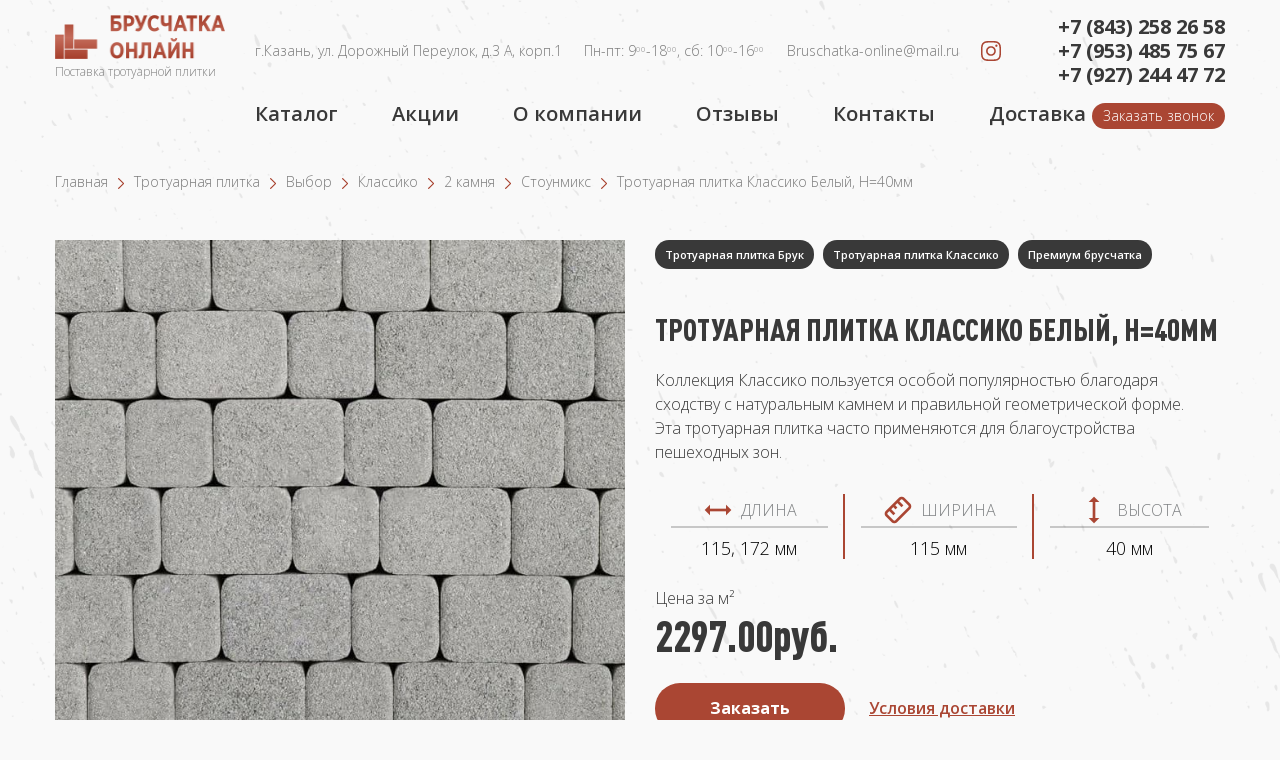

--- FILE ---
content_type: text/html; charset=UTF-8
request_url: https://bruschatka-online.ru/catalog/trotuarnaya-plitka/vybor/klassiko/2-kamnya/stounmiks/trotuarnaya-plitka-klassiko-belyj-n40mm/
body_size: 9153
content:
<!DOCTYPE html>
<html lang="ru">

<head>
    <meta charset="utf-8">
	
	<!-- Google Tag Manager -->
<script>(function(w,d,s,l,i){w[l]=w[l]||[];w[l].push({'gtm.start':
new Date().getTime(),event:'gtm.js'});var f=d.getElementsByTagName(s)[0],
j=d.createElement(s),dl=l!='dataLayer'?'&l='+l:'';j.async=true;j.src=
'https://www.googletagmanager.com/gtm.js?id='+i+dl;f.parentNode.insertBefore(j,f);
})(window,document,'script','dataLayer','GTM-KLN3LQK');</script>
<!-- End Google Tag Manager -->
	
    <meta name="viewport" content="width=device-width, initial-scale=1">
    <title>Тротуарная плитка Классико Белый, Н=40мм - купить в Казани</title>
		<meta name="description" content="Предлагаем купить →тротуарная плитка Классико Белый, Н=40мм  в Казани от производителя «Брусчатка онлайн». ☎+7 (953) 485 75 67 ✈Быстрые сроки поставки. ✓Всегда в наличии." />
		<meta name="keywords" content="Тротуарная плитка Классико Белый, Н=40мм" />
		<meta name="google-site-verification" content="Zbr551w1wyoYtmE7rwJooIh8MbV-94IDMwa3EL-qaJo" />
		<meta name="yandex-verification" content="cb6ac2d475e5a7da" />
		<meta name="cmsmagazine" content="ee9ce5da44de3b7322b28a0b315a35fb" />
    <!-- Place favicon.ico in the root directory -->
    <link href="https://fonts.googleapis.com/css2?family=Open+Sans:wght@300;600;700&display=swap" rel="stylesheet">
    <!--<link rel="stylesheet" href="https://cdnjs.cloudflare.com/ajax/libs/font-awesome/5.13.1/css/all.min.css" integrity="sha512-xA6Hp6oezhjd6LiLZynuukm80f8BoZ3OpcEYaqKoCV3HKQDrYjDE1Gu8ocxgxoXmwmSzM4iqPvCsOkQNiu41GA==" crossorigin="anonymous" />-->
		<!--<link rel="preload" href="/styles/main.css" as="style">-->
		<link rel="stylesheet" type="text/css" href="/templates/template20/style.css?1661488799" />
<link rel="stylesheet" type="text/css" href="/templates/template22/style.css?1661488799" />
<link rel="stylesheet" type="text/css" href="/styles/fonts.css?1661488799" />
<link rel="stylesheet" type="text/css" href="/styles/main.css?1661488799" />
			<link rel="canonical" href="https://bruschatka-online.ru/catalog/trotuarnaya-plitka/vybor/klassiko/2-kamnya/stounmiks/trotuarnaya-plitka-klassiko-belyj-n40mm/">
</head>

<body>
	
	<!-- Google Tag Manager (noscript) -->
<noscript><iframe src="https://www.googletagmanager.com/ns.html?id=GTM-KLN3LQK"
height="0" width="0" style="display:none;visibility:hidden"></iframe></noscript>
<!-- End Google Tag Manager (noscript) -->
	
    <!--[if IE]>
      <p class="browserupgrade">You are using an <strong>outdated</strong> browser. Please <a href="http://browsehappy.com/">upgrade your browser</a> to improve your experience.</p>
    <![endif]-->

    <div class="container">
        <header class="b-header">
            <div class="row">
                <div class="col-xl-2">
                    <a href="/" class="b-header__logo">
                        <img src="/images/logo.png" alt="Брусчатка Онлайн">
                        <p class="b-header__logo-text">Поставка тротуарной плитки</p>
                    </a>
                    <img src="/images/menu.png" alt="Меню" class="b-header__toggle">
                </div>
                <div class="col-xl-10">
                    <div class="b-header__top">
                        <p class="b-header__info">г.Казань, ул. Дорожный Переулок, д.3 А, корп.1 </p>
                        <p class="b-header__info">Пн-пт: 9<sup>00</sup>-18<sup>00</sup>, сб:
                            10<sup>00</sup>-16<sup>00</sup></p>
                        <p class="b-header__info"><a
                                href="mailto:bruschatka-online@mail.ru">Bruschatka-online@mail.ru</a></p>
											  <p class="b-header__info">
											  <a href="https://www.instagram.com/bruschatka_online/?igshid=wy60alg8n16c" target="_blank"><img class="fa-instagram" src="/images/instagram.svg" alt="inst" title="inst"></a></p>
											<div class="b-header-info">
											<a href="tel:+78432582658" class="b-header__phone">+7 (843) 258 26 58</a>
												<br>
											  <a href="tel:+79534857567" class="b-header__phone">+7 (953) 485 75 67</a>
												<br>
											  <a href="tel:+79272444772" class="b-header__phone">+7 (927) 244 47 72</a>
                    </div>
									</div>
									<div class="b-header__main">
											

<ul class="b-header__nav">
  <li class="b-header__dropper">
    <a href="/catalog/">Каталог</a>
    <ul class="b-header__drop">
      <li class="b-header__subdropper">
        <a href="/catalog/trotuarnye-bordyury/">Тротуарные бордюры</a>
        <ul class="b-header__subdrop">
          <li class="b-header__subdropper">
            <a href="/catalog/trotuarnye-bordyury/vybor/">Выбор</a>
            <ul class="b-header__subdrop">
              <li>
                <a href="/catalog/trotuarnye-bordyury/vybor/bordyur-sharnirnyj/">Бордюр шарнирный</a>
              </li>
              <li>
                <a href="/catalog/trotuarnye-bordyury/vybor/bordyur-magistralnyj/">Бордюр магистральный</a>
              </li>
              <li>
                <a href="/catalog/trotuarnye-bordyury/vybor/bordyur-dorozhnyj/">Бордюр дорожный</a>
              </li>
              <li>
                <a href="/catalog/trotuarnye-bordyury/vybor/bordyur-100208-porebrik/">Бордюр поребрик</a>
              </li>
            </ul>
          </li>
        </ul>
      </li>
      <li class="b-header__subdropper">
        <a href="/catalog/trotuarnaya-plitka/">Тротуарная плитка</a>
        <ul class="b-header__subdrop">
          <li class="b-header__subdropper">
            <a href="/catalog/trotuarnaya-plitka/vybor/">Выбор</a>
            <ul class="b-header__subdrop">
              <li>
                <a href="/catalog/trotuarnaya-plitka/vybor/uriko/">Урико</a>
              </li>
              <li>
                <a href="/catalog/trotuarnaya-plitka/vybor/staryj-gorod/">Старый город </a>
              </li>
              <li>
                <a href="/catalog/trotuarnaya-plitka/vybor/s-forma/">S-форма</a>
              </li>
              <li>
                <a href="/catalog/trotuarnaya-plitka/vybor/la-liniya/">Ла-Линия</a>
              </li>
              <li>
                <a href="/catalog/trotuarnaya-plitka/vybor/kvadrum/">Квадрум </a>
              </li>
              <li>
                <a href="/catalog/trotuarnaya-plitka/vybor/klassiko/">Классико </a>
              </li>
              <li>
                <a href="/catalog/trotuarnaya-plitka/vybor/arena/">Арена</a>
              </li>
              <li>
                <a href="/catalog/trotuarnaya-plitka/vybor/antik/">Антик</a>
              </li>
              <li>
                <a href="/catalog/trotuarnaya-plitka/vybor/antara/">Антара</a>
              </li>
            </ul>
          </li>
          <li class="b-header__subdropper">
            <a href="/catalog/trotuarnaya-plitka/steinrus/">Steinrus</a>
            <ul class="b-header__subdrop">
              <li>
                <a href="/catalog/trotuarnaya-plitka/steinrus/pryamougolnik-lajn/">Прямоугольник Лайн</a>
              </li>
              <li>
                <a href="/catalog/trotuarnaya-plitka/steinrus/staryj-gorod/">Старый город </a>
              </li>
              <li>
                <a href="/catalog/trotuarnaya-plitka/steinrus/insbruk-tirol/">Инсбрук Тироль</a>
              </li>
              <li>
                <a href="/catalog/trotuarnaya-plitka/steinrus/insbruk-alt/">Инсбрук Альт</a>
              </li>
              <li>
                <a href="/catalog/trotuarnaya-plitka/steinrus/insbruk-alpen/">Инсбрук Альпен</a>
              </li>
            </ul>
          </li>
          <li class="b-header__subdropper">
            <a href="/catalog/trotuarnaya-plitka/braer/">Braer</a>
            <ul class="b-header__subdrop">
              <li>
                <a href="/catalog/trotuarnaya-plitka/braer/pryamougolnik/">Прямоугольник</a>
              </li>
              <li>
                <a href="/catalog/trotuarnaya-plitka/braer/venusberger/">Венусбергер</a>
              </li>
              <li>
                <a href="/catalog/trotuarnaya-plitka/braer/vejmar/">Веймар</a>
              </li>
              <li>
                <a href="/catalog/trotuarnaya-plitka/braer/siti/">Сити</a>
              </li>
              <li>
                <a href="/catalog/trotuarnaya-plitka/braer/landxaus/">Ландхаус</a>
              </li>
              <li>
                <a href="/catalog/trotuarnaya-plitka/braer/klassiko-krugovaya/">Классико круговая</a>
              </li>
              <li>
                <a href="/catalog/trotuarnaya-plitka/braer/klassiko/">Классико</a>
              </li>
              <li>
                <a href="/catalog/trotuarnaya-plitka/braer/domino/">Домино</a>
              </li>
            </ul>
          </li>
        </ul>
      </li>
      <li class="b-header__subdropper">
        <a href="/catalog/sistema-vodootvedeniya/">Системы водоотведения, лотки </a>
        <ul class="b-header__subdrop">
          <li>
            <a href="/catalog/sistema-vodootvedeniya/gidrolica/">Gidrolica</a>
          </li>
        </ul>
      </li>
      <li class="b-header__subdropper">
        <a href="/catalog/napolnaya-plitka-stupeni/">Клинкерные ступени и плитка</a>
        <ul class="b-header__subdrop">
          <li class="b-header__subdropper">
            <a href="/catalog/napolnaya-plitka-stupeni/westerwalder-klinker/">Westerwalder Klinker</a>
            <ul class="b-header__subdrop">
              <li>
                <a href="/catalog/napolnaya-plitka-stupeni/westerwalder-klinker/montmartre/">Montmartre</a>
              </li>
              <li>
                <a href="/catalog/napolnaya-plitka-stupeni/westerwalder-klinker/atrium/">Atrium</a>
              </li>
            </ul>
          </li>
        </ul>
      </li>
    </ul>
  </li>
  <li class="">
    <a href="/akcii/">Акции</a>
  </li>
  <li class="b-header__dropper">
    <a href="/o-kompanii/">О компании</a>
    <ul class="b-header__drop">
      <li>
        <a href="/o-kompanii/primery-nashih-rabot/">Примеры наших работ</a>
      </li>
    </ul>
  </li>
  <li class="">
    <a href="/otzivy/">Отзывы</a>
  </li>
  <li class="">
    <a href="/contacts/">Контакты</a>
  </li>
  <li class="">
    <a href="/delivery/">Доставка</a>
  </li>
</ul>
												<div class="b-header__button open-modal">Заказать звонок</div>
										</div>
									
									
									
                </div>
            </div>
        </header>
    </div>
	
	<div style="display:none"></div>

<div class="container">
  <ul class="b-breadcrumps">
    <li>
      <a href="/">Главная</a>
    </li>
    <li>
      <img src="/images/icon_breadcrump.png" alt="&gt;" />
    </li>
    <li>
      <a href="/catalog/trotuarnaya-plitka/">Тротуарная плитка</a>
    </li>
    <li>
      <img src="/images/icon_breadcrump.png" alt="&gt;" />
    </li>
    <li>
      <a href="/catalog/trotuarnaya-plitka/vybor/">Выбор</a>
    </li>
    <li>
      <img src="/images/icon_breadcrump.png" alt="&gt;" />
    </li>
    <li>
      <a href="/catalog/trotuarnaya-plitka/vybor/klassiko/">Классико </a>
    </li>
    <li>
      <img src="/images/icon_breadcrump.png" alt="&gt;" />
    </li>
    <li>
      <a href="/catalog/trotuarnaya-plitka/vybor/klassiko/2-kamnya/">2 камня </a>
    </li>
    <li>
      <img src="/images/icon_breadcrump.png" alt="&gt;" />
    </li>
    <li>
      <a href="/catalog/trotuarnaya-plitka/vybor/klassiko/2-kamnya/stounmiks/">Стоунмикс</a>
    </li>
    <li>
      <img src="/images/icon_breadcrump.png" alt="&gt;" />
    </li>
    <li>Тротуарная плитка Классико Белый, Н=40мм</li>
  </ul>
</div>
<main class="b-good">
  <div class="container">
    <div class="row">
      <div class="col-xl-6">
        <div class="swiper-container b-good__cards">
          <div class="swiper-wrapper">
            <div class="swiper-slide">
              <img src="/upload/shop_4/2/3/2/item_232/item_232.jpg" style="height: 100%; width: 100%; object-fit: cover;" alt="Тротуарная плитка Классико Белый, Н=40мм" title="Тротуарная плитка Классико Белый, Н=40мм" />
            </div>
          </div>
          <div class="swiper-pagination"></div>
        </div>
      </div>
      <div itemscope="" itemtype="http://schema.org/Product" class="col-xl-6">
        <meta itemprop="description" content="описание_товара" />
        <div class="b-good__content">
          <div style="width: 100%;">
            <div class="b-tag__wrap">
              <a href="/catalog/trotuarnaya-plitka/tag/plitka-bruk_klassiko">Тротуарная плитка Брук</a>
              <a href="/catalog/trotuarnaya-plitka/tag/trotuarnaya-plitka-klassiko">Тротуарная плитка Классико</a>
              <a href="/catalog/trotuarnaya-plitka/tag/premium-bruschatka">Премиум брусчатка</a>
            </div>
            <h1 itemprop="name" class="b-good__title">Тротуарная плитка Классико Белый, Н=40мм</h1>
            <div class="b-good__text"><p><span>Коллекция Классико пользуется особой популярностью благодаря сходству с натуральным камнем и правильной геометрической форме. Эта тротуарная плитка часто применяются для благоустройства пешеходных зон.</span></p></div>
            <div class="tag-main">
              <div class="tag-main__item">
                <div class="tag-main__img">
                  <img src="/images/111.png" />
                  <p>Длина</p>
                </div>
                <div class="tag-main__text">115, 172 мм</div>
              </div>
              <div class="tag-main__item">
                <div class="tag-main__img">
                  <img src="/images/222.png" />
                  <p>Ширина</p>
                </div>
                <div itemprop="width" class="tag-main__text">115 мм</div>
              </div>
              <div class="tag-main__item tag-border__none">
                <div class="tag-main__img">
                  <img src="/images/333.png" />
                  <p>Высота</p>
                </div>
                <div itemprop="height" class="tag-main__text">40 мм</div>
              </div>
            </div>
          </div>
          <div itemprop="offers" itemscope="" itemtype="https://schema.org/Offer" style="width: 100%;">
            <div class="b-good__subtitle">Цена за
									
											м²
										</div>
            <div class="b-good__price"><span itemprop="price">2297.00</span>руб.</div>
            <meta itemprop="priceCurrency" content="RUB" />
            <link itemprop="availability" href="http://schema.org/InStock" />
            <a href="#" class="b-good__button open-modal">Заказать</a>
            <a href="/delivery/" class="del-b_catalog">Условия доставки</a>
          </div>
        </div>
      </div>
    </div>
  </div>
</main>
<section class="b-tabs">
  <div class="container">
    <ul class="b-tabs__header">
      <li data-tab="tab-1">Характеристики</li>
      <li data-tab="tab-2">Описание</li>
    </ul>
    <div id="tab-1" class="b-tabs__content current">
      <div class="row">
        <div class="col-md-6">
          <h2 class="b-home-form__title">Характеристики</h2>
          <div class="b-tabs__info">
            <div class="row align-items-end">
              <div class="col-7 b-tabs__what">
                <span>Цвет</span>
              </div>
              <div class="col">
                <span>Белый</span>
              </div>
            </div>
          </div>
          <div class="b-tabs__info">
            <div class="row align-items-end">
              <div class="col-7 b-tabs__what">
                <span>Высота</span>
              </div>
              <div class="col">
                <span>40 мм</span>
              </div>
            </div>
          </div>
          <div class="b-tabs__info">
            <div class="row align-items-end">
              <div class="col-7 b-tabs__what">
                <span>Длина</span>
              </div>
              <div class="col">
                <span>115, 172 мм</span>
              </div>
            </div>
          </div>
          <div class="b-tabs__info">
            <div class="row align-items-end">
              <div class="col-7 b-tabs__what">
                <span>Ширинa</span>
              </div>
              <div class="col">
                <span>115 мм</span>
              </div>
            </div>
          </div>
        </div>
      </div>
    </div>
    <div id="tab-2" class="b-tabs__content"><h2 class="b-home-form__title">Описание</h2><p><span>В случае небольшой нагрузки на мощеную поверхность значительно удешевить благоустройство помогут плитки высотой 40 мм, идеально подходящей для пешеходных зон. В случае мощения зон с большей нагрузкой<span style="margin-right: 0.3em"> </span> <span style="margin-left: -0.3em">(большая</span> проходимость, легковой автотранспорт) рекомендуются плиты высотой 60 мм.</span></p><p>Тротуарная плитка Классико Белый, Н=40мм, поставляемая компанией Брусчатка онлайн - это сочетание экологических технологий, классических форм, многообразия расцветок и недорогой цены от производителя Выбор.</p><p>Современное покрытие подходящее для обустройства пешеходных, а в ряде случаев - и проезжих зон. На тротуарной плитке не образуются лужи, вода беспрепятственно проходит вглубь почвы, что в свою очередь сохраняет приятный внешний вид дорожки.Сочетание разноцветной плитки позволит создать эффектный узор на ваш вкус.</p><p>Цена на данную модель плитки - 2297.00. Мы не только реализуем качественную брусчатку, но и предоставляем услуги под ключ, включая доставку и укладку. На всю продукцию предоставляется гарантия от 10 до 25 лет. Доставка выполняется по всей России.</p></div>
  </div>
</section>

		<div class="b-photos">
			<div class="container">
				<h2 class="b-photos__title">ФОТО плитки на ОБЪЕКТах</h2>
						

<div class="b-home-gallery">
  <div class="b-home-gallery__cards">
    <a data-fancybox="gallery" href="/upload/information_system_16/1/9/9/item_199/item_199.jpg" style="background-image: url('/upload/information_system_16/1/9/9/item_199/small_item_199.jpg');" class="b-home-gallery-card">
      <div class="b-home-gallery-card__content"></div>
    </a>
    <a data-fancybox="gallery" href="/upload/information_system_16/2/0/9/item_209/item_209.jpg" style="background-image: url('/upload/information_system_16/2/0/9/item_209/small_item_209.jpg');" class="b-home-gallery-card">
      <div class="b-home-gallery-card__content"></div>
    </a>
    <a data-fancybox="gallery" href="/upload/information_system_16/2/1/0/item_210/item_210.jpg" style="background-image: url('/upload/information_system_16/2/1/0/item_210/small_item_210.jpg');" class="b-home-gallery-card">
      <div class="b-home-gallery-card__content"></div>
    </a>
    <a data-fancybox="gallery" href="/upload/information_system_16/2/0/0/item_200/item_200.jpg" style="background-image: url('/upload/information_system_16/2/0/0/item_200/small_item_200.jpg');" class="b-home-gallery-card">
      <div class="b-home-gallery-card__content"></div>
    </a>
    <a data-fancybox="gallery" href="/upload/information_system_16/2/1/5/item_215/item_215.jpg" style="background-image: url('/upload/information_system_16/2/1/5/item_215/small_item_215.jpg');" class="b-home-gallery-card">
      <div class="b-home-gallery-card__content"></div>
    </a>
    <a data-fancybox="gallery" href="/upload/information_system_16/2/1/3/item_213/item_213.jpg" style="background-image: url('/upload/information_system_16/2/1/3/item_213/small_item_213.jpg');" class="b-home-gallery-card">
      <div class="b-home-gallery-card__content"></div>
    </a>
    <a data-fancybox="gallery" href="/upload/information_system_16/2/1/6/item_216/item_216.jpg" style="background-image: url('/upload/information_system_16/2/1/6/item_216/small_item_216.jpg');" class="b-home-gallery-card">
      <div class="b-home-gallery-card__content"></div>
    </a>
    <a data-fancybox="gallery" href="/upload/information_system_16/2/1/4/item_214/item_214.jpg" style="background-image: url('/upload/information_system_16/2/1/4/item_214/small_item_214.jpg');" class="b-home-gallery-card">
      <div class="b-home-gallery-card__content"></div>
    </a>
    <a data-fancybox="gallery" href="/upload/information_system_16/2/1/2/item_212/item_212.jpg" style="background-image: url('/upload/information_system_16/2/1/2/item_212/small_item_212.jpg');" class="b-home-gallery-card">
      <div class="b-home-gallery-card__content"></div>
    </a>
    <a data-fancybox="gallery" href="/upload/information_system_16/2/1/1/item_211/item_211.jpg" style="background-image: url('/upload/information_system_16/2/1/1/item_211/small_item_211.jpg');" class="b-home-gallery-card">
      <div class="b-home-gallery-card__content"></div>
    </a>
    <a data-fancybox="gallery" href="/upload/information_system_16/2/0/8/item_208/item_208.jpg" style="background-image: url('/upload/information_system_16/2/0/8/item_208/small_item_208.jpg');" class="b-home-gallery-card">
      <div class="b-home-gallery-card__content"></div>
    </a>
    <a data-fancybox="gallery" href="/upload/information_system_16/2/0/7/item_207/item_207.jpg" style="background-image: url('/upload/information_system_16/2/0/7/item_207/small_item_207.jpg');" class="b-home-gallery-card">
      <div class="b-home-gallery-card__content"></div>
    </a>
    <a data-fancybox="gallery" href="/upload/information_system_16/2/0/4/item_204/item_204.jpg" style="background-image: url('/upload/information_system_16/2/0/4/item_204/small_item_204.jpg');" class="b-home-gallery-card">
      <div class="b-home-gallery-card__content"></div>
    </a>
    <a data-fancybox="gallery" href="/upload/information_system_16/2/0/5/item_205/item_205.jpg" style="background-image: url('/upload/information_system_16/2/0/5/item_205/small_item_205.jpg');" class="b-home-gallery-card">
      <div class="b-home-gallery-card__content"></div>
    </a>
    <a data-fancybox="gallery" href="/upload/information_system_16/2/0/3/item_203/item_203.jpg" style="background-image: url('/upload/information_system_16/2/0/3/item_203/small_item_203.jpg');" class="b-home-gallery-card">
      <div class="b-home-gallery-card__content"></div>
    </a>
    <a data-fancybox="gallery" href="/upload/information_system_16/2/0/2/item_202/item_202.jpg" style="background-image: url('/upload/information_system_16/2/0/2/item_202/small_item_202.jpg');" class="b-home-gallery-card">
      <div class="b-home-gallery-card__content"></div>
    </a>
    <a data-fancybox="gallery" href="/upload/information_system_16/2/0/6/item_206/item_206.jpg" style="background-image: url('/upload/information_system_16/2/0/6/item_206/small_item_206.jpg');" class="b-home-gallery-card">
      <div class="b-home-gallery-card__content"></div>
    </a>
  </div>
</div>
			</div>
		</div>



<div class="container">
  <div class="b-cards">
    <h2 class="b-cards__title">Похожие товары</h2>
    <div class="row">
      <div class="col-xl-3 col-lg-4 col-md-6">
        <a href="/catalog/trotuarnaya-plitka/vybor/klassiko/2-kamnya/stounmiks/trotuarnaya-plitka-klassiko-belyj-n40mm/" class="b-cards-card">
          <div class="b-cards-card__image">
            <div style="background-image: url('/upload/shop_4/2/3/2/item_232/small_item_232.png');background-size: contain;width:100%;height:100%;background-repeat: no-repeat;background-position: center;" class="swiper-slide"></div>
          </div>
          <div class="b-cards-card__category">2 камня </div>
          <h3 class="b-cards-card__title">Тротуарная плитка Классико Белый, Н=40мм</h3>
          <div class="b-cards-card__text">Цена за
					
							м²
						</div>
          <div class="b-cards-card__price">2297.00руб.</div>
        </a>
      </div>
      <div class="col-xl-3 col-lg-4 col-md-6">
        <a href="/catalog/trotuarnaya-plitka/vybor/klassiko/2-kamnya/stounmiks/trotuarnaya-plitka-klassiko-belyj-n60mm/" class="b-cards-card">
          <div class="b-cards-card__image">
            <div style="background-image: url('/upload/shop_4/2/3/3/item_233/small_item_233.png');background-size: contain;width:100%;height:100%;background-repeat: no-repeat;background-position: center;" class="swiper-slide"></div>
          </div>
          <div class="b-cards-card__category">2 камня </div>
          <h3 class="b-cards-card__title">Тротуарная плитка Классико Белый, Н=60мм </h3>
          <div class="b-cards-card__text">Цена за
					
							м²
						</div>
          <div class="b-cards-card__price">2466.00руб.</div>
        </a>
      </div>
    </div>
    <div class="b-cards__load">
      <a href="/catalog/trotuarnaya-plitka/vybor/klassiko/2-kamnya/stounmiks/" class="b-cards__button">Показать еще</a>
    </div>
  </div>
</div>



<div class="container">
  <div class="b-home-reviews">
    <div class="b-home-reviews__row">
      <h2 class="b-home-reviews__title">Отзывы наших клиентов</h2>
      <a href="/otzivy/" class="b-home-reviews__link">Все отзывы</a>
    </div>
    <div class="swiper-container b-home-reviews__cards">
      <div class="swiper-wrapper">
        <div class="swiper-slide">
          <div class="b-home-reviews-card">
            <div class="b-home-reviews-card__who">Анастасия Иванова</div>
            <div class="b-home-reviews-card__text"><p>Долго не могли решить, какую плитку выбрать &ndash; в &ldquo;Брусчатке Онлайн&rdquo; большой выбор. Остановились на варианте Старый город &ldquo;Ландхаус&rdquo; цвет Каштан, покорила своим богатым цветом и идеальной формой. Замостили пространство загородного участка перед домом, сделали дорожки, качеством довольны.</p></div>
            <div class="b-home-reviews-card__date">30.04.2020</div>
            <a href="#" class="b-home-reviews-card__link open-omodal">
              <span>Читать полностью</span>
              <img src="/images/icon_arrow_small_down.png" alt="&gt;" />
            </a>
          </div>
        </div>
        <div class="swiper-slide">
          <div class="b-home-reviews-card">
            <div class="b-home-reviews-card__who">Алмаз Асадуллин</div>
            <div class="b-home-reviews-card__text"><p>Я &ndash; владелец строительной фирмы, сотрудничаю с &laquo;Брусчатка Онлайн&raquo; уже 2 года. Понравилось обслуживание, ребята держат слово, работают честно, все прозрачно, товар действительно качественный. Очень рад, что мы так сработались!</p></div>
            <div class="b-home-reviews-card__date">18.06.2020</div>
            <a href="#" class="b-home-reviews-card__link open-omodal">
              <span>Читать полностью</span>
              <img src="/images/icon_arrow_small_down.png" alt="&gt;" />
            </a>
          </div>
        </div>
        <div class="swiper-slide">
          <div class="b-home-reviews-card">
            <div class="b-home-reviews-card__who">Ляйсан Шарипова</div>
            <div class="b-home-reviews-card__text"><p>Сейчас наша семья в процессе благоустройства приусадебного участка возле дома. Выбирали, где заказать плитку, долго, в итоге знакомый строитель мне посоветовал эту компанию. Приятно удивило участие сотрудников - помогли с подбором подходящей плитки и бордюров, и даже дали несколько стоящих советов по укладке и уходу.</p>
<p>Заказ доставили вовремя, все надлежащего качества. Сейчас уже почти все установлено, я вижу, что все отлично, поэтому я точно могу сказать, с этой фирмой можно иметь дело!</p></div>
            <div class="b-home-reviews-card__date">01.07.2020</div>
            <a href="#" class="b-home-reviews-card__link open-omodal">
              <span>Читать полностью</span>
              <img src="/images/icon_arrow_small_down.png" alt="&gt;" />
            </a>
          </div>
        </div>
        <div class="swiper-slide">
          <div class="b-home-reviews-card">
            <div class="b-home-reviews-card__who">Алина Вишневская</div>
            <div class="b-home-reviews-card__text"><p>Выражаю признательность компании &laquo;Брусчатка Онлайн&raquo; за качественно выполненную работу и ответственное отношение к делу. Трижды заказывали тротуарную плитку и один раз террасную доску.Всегда оставались довольны, заказ привозят быстро, в полной комплектации, без каких бы то ни было накладок и дефектов. Качество товара на высоком уровне. Надеемся, так будет и дальше!</p></div>
            <div class="b-home-reviews-card__date">13.07.2020</div>
            <a href="#" class="b-home-reviews-card__link open-omodal">
              <span>Читать полностью</span>
              <img src="/images/icon_arrow_small_down.png" alt="&gt;" />
            </a>
          </div>
        </div>
        <div class="swiper-slide">
          <div class="b-home-reviews-card">
            <div class="b-home-reviews-card__who">Владислав Корнеев </div>
            <div class="b-home-reviews-card__text"><p>Купил плитку для своего загородного дома в &laquo;Брусчатке Онлайн&raquo;. Дизайнера не приглашал, хотелось самому подобрать что-то оригинальное, красивое, чтобы сразу производило впечатление. Остановился на плитке Браер Мозаика. Сотрудники помогли, рассказали-показали все, а иначе в таком выборе можно долго выбирать! Сейчас уже год прошел с момента заказа, и по сей день замечаю &ndash; хорошо получилось! Спасибо)</p></div>
            <div class="b-home-reviews-card__date">17.08.2020</div>
            <a href="#" class="b-home-reviews-card__link open-omodal">
              <span>Читать полностью</span>
              <img src="/images/icon_arrow_small_down.png" alt="&gt;" />
            </a>
          </div>
        </div>
      </div>
      <div class="swiper-pagination"></div>
      <div class="swiper-button-next"></div>
      <div class="swiper-button-prev"></div>
    </div>
  </div>
</div>
<script>
		const strGET = window.location.search.replace( '?', '');
		const bCardsButton = document.querySelector('.b-cards__button');
		
		if (strGET === 'on_page=99') {
			bCardsButton.href="?on_page=8"; 
			bCardsButton.textContent = 'Скрыть';
		}
</script>	
	<footer class="b-footer">
        <div class="container">
            <div class="row">
                <div class="col-xl-3 col-md-6">
                    <a href="/" class="b-footer__logo">
                        <img src="/images/logo.png" alt="Брусчатка Онлайн">
                    </a>
									<a href="tel:+78432582658" class="b-footer__phone">+7 (843) 258 26 58</a>
									<a href="tel:+79534857567" class="b-footer__phone">+7 (953) 485 75 67</a>
									<a href="tel:+79272444772" class="b-footer__phone">+7 (927) 244 47 72</a>
							   
                    <div class="b-footer__button open-modal">Заказать звонок</div>
                </div>
                <div class="col-xl-2 col-md-6">
                    <ul class="b-footer__nav">
                        <li><a href="/catalog/">Каталог</a></li>
                    </ul>
									
										

<ul class="b-footer__subnav">
  <li>
    <a href="/catalog/trotuarnye-bordyury/">Тротуарные бордюры</a>
  </li>
  <li>
    <a href="/catalog/trotuarnaya-plitka/">Тротуарная плитка</a>
  </li>
  <li>
    <a href="/catalog/sistema-vodootvedeniya/">Системы водоотведения, лотки </a>
  </li>
  <li>
    <a href="/catalog/napolnaya-plitka-stupeni/">Клинкерные ступени и плитка</a>
  </li>
</ul>
<ul class="b-footer__subnav"></ul>
									
                </div>
                <div class="col-xl-2 col-md-6">
                    <ul class="b-footer__nav">
                        <li><a href="/o-kompanii/">О компании</a></li>
											  <li><a href="/blagoustrojstvo/">Благоустройство</a></li>
                        <li><a href="/otzivy/">Отзывы</a></li>
                        <li><a href="/delivery/">Доставка</a></li>
                    </ul>
                </div>
                <div class="col-xl-3 col-md-6">
                    <ul class="b-footer__nav">
											  <li><a href="/akcii/">Акции</a></li>
                        <li><a href="/blog/">Блог</a></li>
											  <li><a href="/contacts/">Контакты</a></li>
                        
                    </ul>
                </div>
                <div class="col-xl-2 col-md-6">
                    <a href="/documents/polit_conf_bruschatka.docx" class="b-footer__policy">Политика
                        конфиденциальности</a>
                    <p class="b-footer__creators">
                        <a href="https://www.aaccent.ru/sozdanie-internet-magazina/">Создание сайтов</a> под ключ, 
											  <a href="https://www.aaccent.ru/">раскрутка сайта</a> - <br/>
											   <img alt="аАкцент" title="аАкцент" src="/images/logo-aaccent.png"> Digital-агентство аАкцент 
                    </p>
									  <!--<a href="/catalog/trotuarnaya-plitka/tag/trotuarnaya-plitka-6-sm" class="b-footer__policy">6 см</a>-->
                    <!--<div class="b-footer__subtitle">Мы в соцсетях</div>
                    <nav class="b-footer__social">
                        <a href="https://www.instagram.com/bruschatka_online/?igshid=wy60alg8n16c"><img class="fa-instagram" src="/images/instagram.svg" alt="inst" title="inst"></a>
                        <a href="#"><i class="fab fa-vk"></i></a>
                        <a href="#"><i class="fab fa-facebook-f"></i></a>
                    </nav>-->
                </div>
            </div>
        </div>
    </footer>
	
	
	
    <div class="b-modal">
        <div class="b-modal__centered">
            <form method="POST" class="b-modal__content form_send" >
                <div class="b-modal__close"><img src="/images/modal_close.png" alt="Закрыть"></div>
                <div class="b-modal__title">Поможем с подбором материалов</div>
                <div class="b-modal__text">Оставьте заявку и мы свяжемся с вами <br>
                    в ближайшее время</div>
                <input name="name" type="text" placeholder="Ваше имя" />
								<input name="phone" type="text" placeholder="Ваш телефон" class="phone" />
								<input name="page_name" type="hidden" value="Каталог">
								<input name="page_link" type="hidden" value="https://bruschatka-online.ru/catalog/trotuarnaya-plitka/vybor/klassiko/2-kamnya/stounmiks/trotuarnaya-plitka-klassiko-belyj-n40mm/">
                <button class="b-modal__button">Отправить</button>
                <p class="b-modal__info">Нажимая на кнопку «Отправить» вы соглашаетесь <br>
                    на обработку персональных данных</p>
            </form>
        </div>
    </div>
		
		
		<div class="o-modal">
        <div class="o-modal__centered">
            <form class="o-modal__content">
                <div class="o-modal__close"><img src="/images/modal_close.png" alt="Закрыть"/></div>
                <div class="o-modal__title"></div>
                <div class="o-modal__text"></div>
								<p class="o-modal__info"></p>
            </form>
        </div>
    </div>	
	
    <div class="bg-popup__done">
        <div>
            <div class="popup popup-order">
                <div class="box-form">
                    <div class="block-title text-center">
                        <div class="h3">Спасибо!<br/><br/>Ваша заявка отправлена</div>
                    </div>
                </div>
            </div>
        </div>
    </div>
	
		<a href="https://www.hostcms.ru" target="_blank" style="opacity: 0; position: absolute; left: -99999px">HostCMS</a>

    <script src="/scripts/vendor.js"></script>
    <!--<script src="https://cdnjs.cloudflare.com/ajax/libs/font-awesome/5.13.1/js/all.min.js" integrity="sha512-M+hXwltZ3+0nFQJiVke7pqXY7VdtWW2jVG31zrml+eteTP7im25FdwtLhIBTWkaHRQyPrhO2uy8glLMHZzhFog==" crossorigin="anonymous"></script>-->
		<script defer="defer" src="/templates/template20/script.js"></script>
<script defer="defer" src="/templates/template22/script.js"></script>
<script defer="defer" src="/scripts/main.js"></script>
		<script>
			let tabLi = document.querySelector('.b-tabs__header li');
			let tabBlock = document.querySelector('.b-tabs__content');
			tabLi.classList.add('current');
			tabBlock.classList.add('current');
		</script>

</body>

</html>

--- FILE ---
content_type: text/css
request_url: https://bruschatka-online.ru/styles/fonts.css?1661488799
body_size: 314
content:
@font-face {
  font-family: "DIN Pro Cond";
  src: url("../fonts/DINPro-CondensedLight.eot");
  src: local("DIN Pro Condensed Light"), local("DINPro-CondensedLight"), url("../fonts/DINPro-CondensedLight.eot?#iefix") format("embedded-opentype"), url("../fonts/DINPro-CondensedLight.woff") format("woff"), url("../fonts/DINPro-CondensedLight.ttf") format("truetype");
  font-weight: 300;
  font-style: normal;
  font-display: swap;
}
@font-face {
  font-family: "DIN Pro Cond";
  src: url("../fonts/DINPro-CondensedMedium.eot");
  src: local("DIN Pro Condensed Medium"), local("DINPro-CondensedMedium"), url("../fonts/DINPro-CondensedMedium.eot?#iefix") format("embedded-opentype"), url("../fonts/DINPro-CondensedMedium.woff") format("woff"), url("../fonts/DINPro-CondensedMedium.ttf") format("truetype");
  font-weight: 500;
  font-style: normal;
  font-display: swap;
}
@font-face {
  font-family: "DIN Pro Cond";
  src: url("../fonts/DINPro-CondensedBlack.eot");
  src: local("DIN Pro Condensed Black"), local("DINPro-CondensedBlack"), url("../fonts/DINPro-CondensedBlack.eot?#iefix") format("embedded-opentype"), url("../fonts/DINPro-CondensedBlack.woff") format("woff"), url("../fonts/DINPro-CondensedBlack.ttf") format("truetype");
  font-weight: 900;
  font-style: normal;
  font-display: swap;
}
@font-face {
  font-family: "DIN Pro";
  src: url("../fonts/DINPro-Medium.eot");
  src: local("DIN Pro Medium"), local("DINPro-Medium"), url("../fonts/DINPro-Medium.eot?#iefix") format("embedded-opentype"), url("../fonts/DINPro-Medium.woff") format("woff"), url("../fonts/DINPro-Medium.ttf") format("truetype");
  font-weight: 500;
  font-style: normal;
  font-display: swap;
}

--- FILE ---
content_type: text/css
request_url: https://bruschatka-online.ru/styles/main.css?1661488799
body_size: 71421
content:
/*!
 * Bootstrap v4.5.0 (https://getbootstrap.com/)
 * Copyright 2011-2020 The Bootstrap Authors
 * Copyright 2011-2020 Twitter, Inc.
 * Licensed under MIT (https://github.com/twbs/bootstrap/blob/master/LICENSE)
 */:root{--blue:#007bff;--indigo:#6610f2;--purple:#6f42c1;--pink:#e83e8c;--red:#dc3545;--orange:#fd7e14;--yellow:#ffc107;--green:#28a745;--teal:#20c997;--cyan:#17a2b8;--white:#fff;--gray:#6c757d;--gray-dark:#343a40;--primary:#007bff;--secondary:#6c757d;--success:#28a745;--info:#17a2b8;--warning:#ffc107;--danger:#dc3545;--light:#f8f9fa;--dark:#343a40;--breakpoint-xs:0;--breakpoint-sm:576px;--breakpoint-md:768px;--breakpoint-lg:992px;--breakpoint-xl:1200px;--font-family-sans-serif:-apple-system,BlinkMacSystemFont,"Segoe UI",Roboto,"Helvetica Neue",Arial,"Noto Sans",sans-serif,"Apple Color Emoji","Segoe UI Emoji","Segoe UI Symbol","Noto Color Emoji";--font-family-monospace:SFMono-Regular,Menlo,Monaco,Consolas,"Liberation Mono","Courier New",monospace}*,::after,::before{box-sizing:border-box}html{font-family:sans-serif;line-height:1.15;-webkit-text-size-adjust:100%;-webkit-tap-highlight-color:transparent}article,aside,figcaption,figure,footer,header,hgroup,main,nav,section{display:block}body{margin:0;font-family:-apple-system,BlinkMacSystemFont,"Segoe UI",Roboto,"Helvetica Neue",Arial,"Noto Sans",sans-serif,"Apple Color Emoji","Segoe UI Emoji","Segoe UI Symbol","Noto Color Emoji";font-size:1rem;font-weight:400;line-height:1.5;color:#212529;text-align:left;background-color:#fff}[tabindex="-1"]:focus:not(:focus-visible){outline:0!important}hr{box-sizing:content-box;height:0;overflow:visible}h1,h2,h3,h4,h5,h6{margin-top:0;margin-bottom:.5rem}p{margin-top:0;margin-bottom:1rem}abbr[data-original-title],abbr[title]{text-decoration:underline;-webkit-text-decoration:underline dotted;text-decoration:underline dotted;cursor:help;border-bottom:0;-webkit-text-decoration-skip-ink:none;text-decoration-skip-ink:none}address{margin-bottom:1rem;font-style:normal;line-height:inherit}dl,ol,ul{margin-top:0;margin-bottom:1rem}ol ol,ol ul,ul ol,ul ul{margin-bottom:0}dt{font-weight:700}dd{margin-bottom:.5rem;margin-left:0}blockquote{margin:0 0 1rem}b,strong{font-weight:bolder}small{font-size:80%}sub,sup{position:relative;font-size:75%;line-height:0;vertical-align:baseline}sub{bottom:-.25em}sup{top:-.5em}a{color:#007bff;text-decoration:none;background-color:transparent}a:hover{color:#0056b3;text-decoration:underline}a:not([href]){color:inherit;text-decoration:none}a:not([href]):hover{color:inherit;text-decoration:none}code,kbd,pre,samp{font-family:SFMono-Regular,Menlo,Monaco,Consolas,"Liberation Mono","Courier New",monospace;font-size:1em}pre{margin-top:0;margin-bottom:1rem;overflow:auto;-ms-overflow-style:scrollbar}figure{margin:0 0 1rem}img{vertical-align:middle;border-style:none}svg{overflow:hidden;vertical-align:middle}table{border-collapse:collapse}caption{padding-top:.75rem;padding-bottom:.75rem;color:#6c757d;text-align:left;caption-side:bottom}th{text-align:inherit}label{display:inline-block;margin-bottom:.5rem}button{border-radius:0}button:focus{outline:1px dotted;outline:5px auto -webkit-focus-ring-color}button,input,optgroup,select,textarea{margin:0;font-family:inherit;font-size:inherit;line-height:inherit}button,input{overflow:visible}button,select{text-transform:none}[role=button]{cursor:pointer}select{word-wrap:normal}[type=button],[type=reset],[type=submit],button{-webkit-appearance:button}[type=button]:not(:disabled),[type=reset]:not(:disabled),[type=submit]:not(:disabled),button:not(:disabled){cursor:pointer}[type=button]::-moz-focus-inner,[type=reset]::-moz-focus-inner,[type=submit]::-moz-focus-inner,button::-moz-focus-inner{padding:0;border-style:none}input[type=checkbox],input[type=radio]{box-sizing:border-box;padding:0}textarea{overflow:auto;resize:vertical}fieldset{min-width:0;padding:0;margin:0;border:0}legend{display:block;width:100%;max-width:100%;padding:0;margin-bottom:.5rem;font-size:1.5rem;line-height:inherit;color:inherit;white-space:normal}progress{vertical-align:baseline}[type=number]::-webkit-inner-spin-button,[type=number]::-webkit-outer-spin-button{height:auto}[type=search]{outline-offset:-2px;-webkit-appearance:none}[type=search]::-webkit-search-decoration{-webkit-appearance:none}::-webkit-file-upload-button{font:inherit;-webkit-appearance:button}output{display:inline-block}summary{display:list-item;cursor:pointer}template{display:none}[hidden]{display:none!important}.h1,.h2,.h3,.h4,.h5,.h6,h1,h2,h3,h4,h5,h6{margin-bottom:.5rem;font-weight:500;line-height:1.2}.h1,h1{font-size:2.5rem}.h2,h2{font-size:2rem}.h3,h3{font-size:1.75rem}.h4,h4{font-size:1.5rem}.h5,h5{font-size:1.25rem}.h6,h6{font-size:1rem}.lead{font-size:1.25rem;font-weight:300}.display-1{font-size:6rem;font-weight:300;line-height:1.2}.display-2{font-size:5.5rem;font-weight:300;line-height:1.2}.display-3{font-size:4.5rem;font-weight:300;line-height:1.2}.display-4{font-size:3.5rem;font-weight:300;line-height:1.2}hr{margin-top:1rem;margin-bottom:1rem;border:0;border-top:1px solid rgba(0,0,0,.1)}.small,small{font-size:80%;font-weight:400}.mark,mark{padding:.2em;background-color:#fcf8e3}.list-unstyled{padding-left:0;list-style:none}.list-inline{padding-left:0;list-style:none}.list-inline-item{display:inline-block}.list-inline-item:not(:last-child){margin-right:.5rem}.initialism{font-size:90%;text-transform:uppercase}.blockquote{margin-bottom:1rem;font-size:1.25rem}.blockquote-footer{display:block;font-size:80%;color:#6c757d}.blockquote-footer::before{content:"\2014\00A0"}.img-fluid{max-width:100%;height:auto}.img-thumbnail{padding:.25rem;background-color:#fff;border:1px solid #dee2e6;border-radius:.25rem;max-width:100%;height:auto}.figure{display:inline-block}.figure-img{margin-bottom:.5rem;line-height:1}.figure-caption{font-size:90%;color:#6c757d}code{font-size:87.5%;color:#e83e8c;word-wrap:break-word}a>code{color:inherit}kbd{padding:.2rem .4rem;font-size:87.5%;color:#fff;background-color:#212529;border-radius:.2rem}kbd kbd{padding:0;font-size:100%;font-weight:700}pre{display:block;font-size:87.5%;color:#212529}pre code{font-size:inherit;color:inherit;word-break:normal}.pre-scrollable{max-height:340px;overflow-y:scroll}.container{width:100%;padding-right:15px;padding-left:15px;margin-right:auto;margin-left:auto}@media (min-width:576px){.container{max-width:540px}}@media (min-width:768px){.container{max-width:720px}}@media (min-width:992px){.container{max-width:960px}}@media (min-width:1200px){.container{max-width:1140px}}.container-fluid,.container-lg,.container-md,.container-sm,.container-xl{width:100%;padding-right:15px;padding-left:15px;margin-right:auto;margin-left:auto}@media (min-width:576px){.container,.container-sm{max-width:540px}}@media (min-width:768px){.container,.container-md,.container-sm{max-width:720px}}@media (min-width:992px){.container,.container-lg,.container-md,.container-sm{max-width:960px}}@media (min-width:1200px){.container,.container-lg,.container-md,.container-sm,.container-xl{max-width:1140px}}.row{display:-ms-flexbox;display:flex;-ms-flex-wrap:wrap;flex-wrap:wrap;margin-right:-15px;margin-left:-15px}.no-gutters{margin-right:0;margin-left:0}.no-gutters>.col,.no-gutters>[class*=col-]{padding-right:0;padding-left:0}.col,.col-1,.col-10,.col-11,.col-12,.col-2,.col-3,.col-4,.col-5,.col-6,.col-7,.col-8,.col-9,.col-auto,.col-lg,.col-lg-1,.col-lg-10,.col-lg-11,.col-lg-12,.col-lg-2,.col-lg-3,.col-lg-4,.col-lg-5,.col-lg-6,.col-lg-7,.col-lg-8,.col-lg-9,.col-lg-auto,.col-md,.col-md-1,.col-md-10,.col-md-11,.col-md-12,.col-md-2,.col-md-3,.col-md-4,.col-md-5,.col-md-6,.col-md-7,.col-md-8,.col-md-9,.col-md-auto,.col-sm,.col-sm-1,.col-sm-10,.col-sm-11,.col-sm-12,.col-sm-2,.col-sm-3,.col-sm-4,.col-sm-5,.col-sm-6,.col-sm-7,.col-sm-8,.col-sm-9,.col-sm-auto,.col-xl,.col-xl-1,.col-xl-10,.col-xl-11,.col-xl-12,.col-xl-2,.col-xl-3,.col-xl-4,.col-xl-5,.col-xl-6,.col-xl-7,.col-xl-8,.col-xl-9,.col-xl-auto{position:relative;width:100%;padding-right:15px;padding-left:15px}.col{-ms-flex-preferred-size:0;flex-basis:0;-ms-flex-positive:1;flex-grow:1;min-width:0;max-width:100%}.row-cols-1>*{-ms-flex:0 0 100%;flex:0 0 100%;max-width:100%}.row-cols-2>*{-ms-flex:0 0 50%;flex:0 0 50%;max-width:50%}.row-cols-3>*{-ms-flex:0 0 33.333333%;flex:0 0 33.333333%;max-width:33.333333%}.row-cols-4>*{-ms-flex:0 0 25%;flex:0 0 25%;max-width:25%}.row-cols-5>*{-ms-flex:0 0 20%;flex:0 0 20%;max-width:20%}.row-cols-6>*{-ms-flex:0 0 16.666667%;flex:0 0 16.666667%;max-width:16.666667%}.col-auto{-ms-flex:0 0 auto;flex:0 0 auto;width:auto;max-width:100%}.col-1{-ms-flex:0 0 8.333333%;flex:0 0 8.333333%;max-width:8.333333%}.col-2{-ms-flex:0 0 16.666667%;flex:0 0 16.666667%;max-width:16.666667%}.col-3{-ms-flex:0 0 25%;flex:0 0 25%;max-width:25%}.col-4{-ms-flex:0 0 33.333333%;flex:0 0 33.333333%;max-width:33.333333%}.col-5{-ms-flex:0 0 41.666667%;flex:0 0 41.666667%;max-width:41.666667%}.col-6{-ms-flex:0 0 50%;flex:0 0 50%;max-width:50%}.col-7{-ms-flex:0 0 58.333333%;flex:0 0 58.333333%;max-width:58.333333%}.col-8{-ms-flex:0 0 66.666667%;flex:0 0 66.666667%;max-width:66.666667%}.col-9{-ms-flex:0 0 75%;flex:0 0 75%;max-width:75%}.col-10{-ms-flex:0 0 83.333333%;flex:0 0 83.333333%;max-width:83.333333%}.col-11{-ms-flex:0 0 91.666667%;flex:0 0 91.666667%;max-width:91.666667%}.col-12{-ms-flex:0 0 100%;flex:0 0 100%;max-width:100%}.order-first{-ms-flex-order:-1;order:-1}.order-last{-ms-flex-order:13;order:13}.order-0{-ms-flex-order:0;order:0}.order-1{-ms-flex-order:1;order:1}.order-2{-ms-flex-order:2;order:2}.order-3{-ms-flex-order:3;order:3}.order-4{-ms-flex-order:4;order:4}.order-5{-ms-flex-order:5;order:5}.order-6{-ms-flex-order:6;order:6}.order-7{-ms-flex-order:7;order:7}.order-8{-ms-flex-order:8;order:8}.order-9{-ms-flex-order:9;order:9}.order-10{-ms-flex-order:10;order:10}.order-11{-ms-flex-order:11;order:11}.order-12{-ms-flex-order:12;order:12}.offset-1{margin-left:8.333333%}.offset-2{margin-left:16.666667%}.offset-3{margin-left:25%}.offset-4{margin-left:33.333333%}.offset-5{margin-left:41.666667%}.offset-6{margin-left:50%}.offset-7{margin-left:58.333333%}.offset-8{margin-left:66.666667%}.offset-9{margin-left:75%}.offset-10{margin-left:83.333333%}.offset-11{margin-left:91.666667%}@media (min-width:576px){.col-sm{-ms-flex-preferred-size:0;flex-basis:0;-ms-flex-positive:1;flex-grow:1;min-width:0;max-width:100%}.row-cols-sm-1>*{-ms-flex:0 0 100%;flex:0 0 100%;max-width:100%}.row-cols-sm-2>*{-ms-flex:0 0 50%;flex:0 0 50%;max-width:50%}.row-cols-sm-3>*{-ms-flex:0 0 33.333333%;flex:0 0 33.333333%;max-width:33.333333%}.row-cols-sm-4>*{-ms-flex:0 0 25%;flex:0 0 25%;max-width:25%}.row-cols-sm-5>*{-ms-flex:0 0 20%;flex:0 0 20%;max-width:20%}.row-cols-sm-6>*{-ms-flex:0 0 16.666667%;flex:0 0 16.666667%;max-width:16.666667%}.col-sm-auto{-ms-flex:0 0 auto;flex:0 0 auto;width:auto;max-width:100%}.col-sm-1{-ms-flex:0 0 8.333333%;flex:0 0 8.333333%;max-width:8.333333%}.col-sm-2{-ms-flex:0 0 16.666667%;flex:0 0 16.666667%;max-width:16.666667%}.col-sm-3{-ms-flex:0 0 25%;flex:0 0 25%;max-width:25%}.col-sm-4{-ms-flex:0 0 33.333333%;flex:0 0 33.333333%;max-width:33.333333%}.col-sm-5{-ms-flex:0 0 41.666667%;flex:0 0 41.666667%;max-width:41.666667%}.col-sm-6{-ms-flex:0 0 50%;flex:0 0 50%;max-width:50%}.col-sm-7{-ms-flex:0 0 58.333333%;flex:0 0 58.333333%;max-width:58.333333%}.col-sm-8{-ms-flex:0 0 66.666667%;flex:0 0 66.666667%;max-width:66.666667%}.col-sm-9{-ms-flex:0 0 75%;flex:0 0 75%;max-width:75%}.col-sm-10{-ms-flex:0 0 83.333333%;flex:0 0 83.333333%;max-width:83.333333%}.col-sm-11{-ms-flex:0 0 91.666667%;flex:0 0 91.666667%;max-width:91.666667%}.col-sm-12{-ms-flex:0 0 100%;flex:0 0 100%;max-width:100%}.order-sm-first{-ms-flex-order:-1;order:-1}.order-sm-last{-ms-flex-order:13;order:13}.order-sm-0{-ms-flex-order:0;order:0}.order-sm-1{-ms-flex-order:1;order:1}.order-sm-2{-ms-flex-order:2;order:2}.order-sm-3{-ms-flex-order:3;order:3}.order-sm-4{-ms-flex-order:4;order:4}.order-sm-5{-ms-flex-order:5;order:5}.order-sm-6{-ms-flex-order:6;order:6}.order-sm-7{-ms-flex-order:7;order:7}.order-sm-8{-ms-flex-order:8;order:8}.order-sm-9{-ms-flex-order:9;order:9}.order-sm-10{-ms-flex-order:10;order:10}.order-sm-11{-ms-flex-order:11;order:11}.order-sm-12{-ms-flex-order:12;order:12}.offset-sm-0{margin-left:0}.offset-sm-1{margin-left:8.333333%}.offset-sm-2{margin-left:16.666667%}.offset-sm-3{margin-left:25%}.offset-sm-4{margin-left:33.333333%}.offset-sm-5{margin-left:41.666667%}.offset-sm-6{margin-left:50%}.offset-sm-7{margin-left:58.333333%}.offset-sm-8{margin-left:66.666667%}.offset-sm-9{margin-left:75%}.offset-sm-10{margin-left:83.333333%}.offset-sm-11{margin-left:91.666667%}}@media (min-width:768px){.col-md{-ms-flex-preferred-size:0;flex-basis:0;-ms-flex-positive:1;flex-grow:1;min-width:0;max-width:100%}.row-cols-md-1>*{-ms-flex:0 0 100%;flex:0 0 100%;max-width:100%}.row-cols-md-2>*{-ms-flex:0 0 50%;flex:0 0 50%;max-width:50%}.row-cols-md-3>*{-ms-flex:0 0 33.333333%;flex:0 0 33.333333%;max-width:33.333333%}.row-cols-md-4>*{-ms-flex:0 0 25%;flex:0 0 25%;max-width:25%}.row-cols-md-5>*{-ms-flex:0 0 20%;flex:0 0 20%;max-width:20%}.row-cols-md-6>*{-ms-flex:0 0 16.666667%;flex:0 0 16.666667%;max-width:16.666667%}.col-md-auto{-ms-flex:0 0 auto;flex:0 0 auto;width:auto;max-width:100%}.col-md-1{-ms-flex:0 0 8.333333%;flex:0 0 8.333333%;max-width:8.333333%}.col-md-2{-ms-flex:0 0 16.666667%;flex:0 0 16.666667%;max-width:16.666667%}.col-md-3{-ms-flex:0 0 25%;flex:0 0 25%;max-width:25%}.col-md-4{-ms-flex:0 0 33.333333%;flex:0 0 33.333333%;max-width:33.333333%}.col-md-5{-ms-flex:0 0 41.666667%;flex:0 0 41.666667%;max-width:41.666667%}.col-md-6{-ms-flex:0 0 50%;flex:0 0 50%;max-width:50%}.col-md-7{-ms-flex:0 0 58.333333%;flex:0 0 58.333333%;max-width:58.333333%}.col-md-8{-ms-flex:0 0 66.666667%;flex:0 0 66.666667%;max-width:66.666667%}.col-md-9{-ms-flex:0 0 75%;flex:0 0 75%;max-width:75%}.col-md-10{-ms-flex:0 0 83.333333%;flex:0 0 83.333333%;max-width:83.333333%}.col-md-11{-ms-flex:0 0 91.666667%;flex:0 0 91.666667%;max-width:91.666667%}.col-md-12{-ms-flex:0 0 100%;flex:0 0 100%;max-width:100%}.order-md-first{-ms-flex-order:-1;order:-1}.order-md-last{-ms-flex-order:13;order:13}.order-md-0{-ms-flex-order:0;order:0}.order-md-1{-ms-flex-order:1;order:1}.order-md-2{-ms-flex-order:2;order:2}.order-md-3{-ms-flex-order:3;order:3}.order-md-4{-ms-flex-order:4;order:4}.order-md-5{-ms-flex-order:5;order:5}.order-md-6{-ms-flex-order:6;order:6}.order-md-7{-ms-flex-order:7;order:7}.order-md-8{-ms-flex-order:8;order:8}.order-md-9{-ms-flex-order:9;order:9}.order-md-10{-ms-flex-order:10;order:10}.order-md-11{-ms-flex-order:11;order:11}.order-md-12{-ms-flex-order:12;order:12}.offset-md-0{margin-left:0}.offset-md-1{margin-left:8.333333%}.offset-md-2{margin-left:16.666667%}.offset-md-3{margin-left:25%}.offset-md-4{margin-left:33.333333%}.offset-md-5{margin-left:41.666667%}.offset-md-6{margin-left:50%}.offset-md-7{margin-left:58.333333%}.offset-md-8{margin-left:66.666667%}.offset-md-9{margin-left:75%}.offset-md-10{margin-left:83.333333%}.offset-md-11{margin-left:91.666667%}}@media (min-width:992px){.col-lg{-ms-flex-preferred-size:0;flex-basis:0;-ms-flex-positive:1;flex-grow:1;min-width:0;max-width:100%}.row-cols-lg-1>*{-ms-flex:0 0 100%;flex:0 0 100%;max-width:100%}.row-cols-lg-2>*{-ms-flex:0 0 50%;flex:0 0 50%;max-width:50%}.row-cols-lg-3>*{-ms-flex:0 0 33.333333%;flex:0 0 33.333333%;max-width:33.333333%}.row-cols-lg-4>*{-ms-flex:0 0 25%;flex:0 0 25%;max-width:25%}.row-cols-lg-5>*{-ms-flex:0 0 20%;flex:0 0 20%;max-width:20%}.row-cols-lg-6>*{-ms-flex:0 0 16.666667%;flex:0 0 16.666667%;max-width:16.666667%}.col-lg-auto{-ms-flex:0 0 auto;flex:0 0 auto;width:auto;max-width:100%}.col-lg-1{-ms-flex:0 0 8.333333%;flex:0 0 8.333333%;max-width:8.333333%}.col-lg-2{-ms-flex:0 0 16.666667%;flex:0 0 16.666667%;max-width:16.666667%}.col-lg-3{-ms-flex:0 0 25%;flex:0 0 25%;max-width:25%}.col-lg-4{-ms-flex:0 0 33.333333%;flex:0 0 33.333333%;max-width:33.333333%}.col-lg-5{-ms-flex:0 0 41.666667%;flex:0 0 41.666667%;max-width:41.666667%}.col-lg-6{-ms-flex:0 0 50%;flex:0 0 50%;max-width:50%}.col-lg-7{-ms-flex:0 0 58.333333%;flex:0 0 58.333333%;max-width:58.333333%}.col-lg-8{-ms-flex:0 0 66.666667%;flex:0 0 66.666667%;max-width:66.666667%}.col-lg-9{-ms-flex:0 0 75%;flex:0 0 75%;max-width:75%}.col-lg-10{-ms-flex:0 0 83.333333%;flex:0 0 83.333333%;max-width:83.333333%}.col-lg-11{-ms-flex:0 0 91.666667%;flex:0 0 91.666667%;max-width:91.666667%}.col-lg-12{-ms-flex:0 0 100%;flex:0 0 100%;max-width:100%}.order-lg-first{-ms-flex-order:-1;order:-1}.order-lg-last{-ms-flex-order:13;order:13}.order-lg-0{-ms-flex-order:0;order:0}.order-lg-1{-ms-flex-order:1;order:1}.order-lg-2{-ms-flex-order:2;order:2}.order-lg-3{-ms-flex-order:3;order:3}.order-lg-4{-ms-flex-order:4;order:4}.order-lg-5{-ms-flex-order:5;order:5}.order-lg-6{-ms-flex-order:6;order:6}.order-lg-7{-ms-flex-order:7;order:7}.order-lg-8{-ms-flex-order:8;order:8}.order-lg-9{-ms-flex-order:9;order:9}.order-lg-10{-ms-flex-order:10;order:10}.order-lg-11{-ms-flex-order:11;order:11}.order-lg-12{-ms-flex-order:12;order:12}.offset-lg-0{margin-left:0}.offset-lg-1{margin-left:8.333333%}.offset-lg-2{margin-left:16.666667%}.offset-lg-3{margin-left:25%}.offset-lg-4{margin-left:33.333333%}.offset-lg-5{margin-left:41.666667%}.offset-lg-6{margin-left:50%}.offset-lg-7{margin-left:58.333333%}.offset-lg-8{margin-left:66.666667%}.offset-lg-9{margin-left:75%}.offset-lg-10{margin-left:83.333333%}.offset-lg-11{margin-left:91.666667%}}@media (min-width:1200px){.col-xl{-ms-flex-preferred-size:0;flex-basis:0;-ms-flex-positive:1;flex-grow:1;min-width:0;max-width:100%}.row-cols-xl-1>*{-ms-flex:0 0 100%;flex:0 0 100%;max-width:100%}.row-cols-xl-2>*{-ms-flex:0 0 50%;flex:0 0 50%;max-width:50%}.row-cols-xl-3>*{-ms-flex:0 0 33.333333%;flex:0 0 33.333333%;max-width:33.333333%}.row-cols-xl-4>*{-ms-flex:0 0 25%;flex:0 0 25%;max-width:25%}.row-cols-xl-5>*{-ms-flex:0 0 20%;flex:0 0 20%;max-width:20%}.row-cols-xl-6>*{-ms-flex:0 0 16.666667%;flex:0 0 16.666667%;max-width:16.666667%}.col-xl-auto{-ms-flex:0 0 auto;flex:0 0 auto;width:auto;max-width:100%}.col-xl-1{-ms-flex:0 0 8.333333%;flex:0 0 8.333333%;max-width:8.333333%}.col-xl-2{-ms-flex:0 0 16.666667%;flex:0 0 16.666667%;max-width:16.666667%}.col-xl-3{-ms-flex:0 0 25%;flex:0 0 25%;max-width:25%}.col-xl-4{-ms-flex:0 0 33.333333%;flex:0 0 33.333333%;max-width:33.333333%}.col-xl-5{-ms-flex:0 0 41.666667%;flex:0 0 41.666667%;max-width:41.666667%}.col-xl-6{-ms-flex:0 0 50%;flex:0 0 50%;max-width:50%}.col-xl-7{-ms-flex:0 0 58.333333%;flex:0 0 58.333333%;max-width:58.333333%}.col-xl-8{-ms-flex:0 0 66.666667%;flex:0 0 66.666667%;max-width:66.666667%}.col-xl-9{-ms-flex:0 0 75%;flex:0 0 75%;max-width:75%}.col-xl-10{-ms-flex:0 0 83.333333%;flex:0 0 83.333333%;max-width:83.333333%}.col-xl-11{-ms-flex:0 0 91.666667%;flex:0 0 91.666667%;max-width:91.666667%}.col-xl-12{-ms-flex:0 0 100%;flex:0 0 100%;max-width:100%}.order-xl-first{-ms-flex-order:-1;order:-1}.order-xl-last{-ms-flex-order:13;order:13}.order-xl-0{-ms-flex-order:0;order:0}.order-xl-1{-ms-flex-order:1;order:1}.order-xl-2{-ms-flex-order:2;order:2}.order-xl-3{-ms-flex-order:3;order:3}.order-xl-4{-ms-flex-order:4;order:4}.order-xl-5{-ms-flex-order:5;order:5}.order-xl-6{-ms-flex-order:6;order:6}.order-xl-7{-ms-flex-order:7;order:7}.order-xl-8{-ms-flex-order:8;order:8}.order-xl-9{-ms-flex-order:9;order:9}.order-xl-10{-ms-flex-order:10;order:10}.order-xl-11{-ms-flex-order:11;order:11}.order-xl-12{-ms-flex-order:12;order:12}.offset-xl-0{margin-left:0}.offset-xl-1{margin-left:8.333333%}.offset-xl-2{margin-left:16.666667%}.offset-xl-3{margin-left:25%}.offset-xl-4{margin-left:33.333333%}.offset-xl-5{margin-left:41.666667%}.offset-xl-6{margin-left:50%}.offset-xl-7{margin-left:58.333333%}.offset-xl-8{margin-left:66.666667%}.offset-xl-9{margin-left:75%}.offset-xl-10{margin-left:83.333333%}.offset-xl-11{margin-left:91.666667%}}.table{width:100%;margin-bottom:1rem;color:#212529}.table td,.table th{padding:.75rem;vertical-align:top;border-top:1px solid #dee2e6}.table thead th{vertical-align:bottom;border-bottom:2px solid #dee2e6}.table tbody+tbody{border-top:2px solid #dee2e6}.table-sm td,.table-sm th{padding:.3rem}.table-bordered{border:1px solid #dee2e6}.table-bordered td,.table-bordered th{border:1px solid #dee2e6}.table-bordered thead td,.table-bordered thead th{border-bottom-width:2px}.table-borderless tbody+tbody,.table-borderless td,.table-borderless th,.table-borderless thead th{border:0}.table-striped tbody tr:nth-of-type(odd){background-color:rgba(0,0,0,.05)}.table-hover tbody tr:hover{color:#212529;background-color:rgba(0,0,0,.075)}.table-primary,.table-primary>td,.table-primary>th{background-color:#b8daff}.table-primary tbody+tbody,.table-primary td,.table-primary th,.table-primary thead th{border-color:#7abaff}.table-hover .table-primary:hover{background-color:#9fcdff}.table-hover .table-primary:hover>td,.table-hover .table-primary:hover>th{background-color:#9fcdff}.table-secondary,.table-secondary>td,.table-secondary>th{background-color:#d6d8db}.table-secondary tbody+tbody,.table-secondary td,.table-secondary th,.table-secondary thead th{border-color:#b3b7bb}.table-hover .table-secondary:hover{background-color:#c8cbcf}.table-hover .table-secondary:hover>td,.table-hover .table-secondary:hover>th{background-color:#c8cbcf}.table-success,.table-success>td,.table-success>th{background-color:#c3e6cb}.table-success tbody+tbody,.table-success td,.table-success th,.table-success thead th{border-color:#8fd19e}.table-hover .table-success:hover{background-color:#b1dfbb}.table-hover .table-success:hover>td,.table-hover .table-success:hover>th{background-color:#b1dfbb}.table-info,.table-info>td,.table-info>th{background-color:#bee5eb}.table-info tbody+tbody,.table-info td,.table-info th,.table-info thead th{border-color:#86cfda}.table-hover .table-info:hover{background-color:#abdde5}.table-hover .table-info:hover>td,.table-hover .table-info:hover>th{background-color:#abdde5}.table-warning,.table-warning>td,.table-warning>th{background-color:#ffeeba}.table-warning tbody+tbody,.table-warning td,.table-warning th,.table-warning thead th{border-color:#ffdf7e}.table-hover .table-warning:hover{background-color:#ffe8a1}.table-hover .table-warning:hover>td,.table-hover .table-warning:hover>th{background-color:#ffe8a1}.table-danger,.table-danger>td,.table-danger>th{background-color:#f5c6cb}.table-danger tbody+tbody,.table-danger td,.table-danger th,.table-danger thead th{border-color:#ed969e}.table-hover .table-danger:hover{background-color:#f1b0b7}.table-hover .table-danger:hover>td,.table-hover .table-danger:hover>th{background-color:#f1b0b7}.table-light,.table-light>td,.table-light>th{background-color:#fdfdfe}.table-light tbody+tbody,.table-light td,.table-light th,.table-light thead th{border-color:#fbfcfc}.table-hover .table-light:hover{background-color:#ececf6}.table-hover .table-light:hover>td,.table-hover .table-light:hover>th{background-color:#ececf6}.table-dark,.table-dark>td,.table-dark>th{background-color:#c6c8ca}.table-dark tbody+tbody,.table-dark td,.table-dark th,.table-dark thead th{border-color:#95999c}.table-hover .table-dark:hover{background-color:#b9bbbe}.table-hover .table-dark:hover>td,.table-hover .table-dark:hover>th{background-color:#b9bbbe}.table-active,.table-active>td,.table-active>th{background-color:rgba(0,0,0,.075)}.table-hover .table-active:hover{background-color:rgba(0,0,0,.075)}.table-hover .table-active:hover>td,.table-hover .table-active:hover>th{background-color:rgba(0,0,0,.075)}.table .thead-dark th{color:#fff;background-color:#343a40;border-color:#454d55}.table .thead-light th{color:#495057;background-color:#e9ecef;border-color:#dee2e6}.table-dark{color:#fff;background-color:#343a40}.table-dark td,.table-dark th,.table-dark thead th{border-color:#454d55}.table-dark.table-bordered{border:0}.table-dark.table-striped tbody tr:nth-of-type(odd){background-color:rgba(255,255,255,.05)}.table-dark.table-hover tbody tr:hover{color:#fff;background-color:rgba(255,255,255,.075)}@media (max-width:575.98px){.table-responsive-sm{display:block;width:100%;overflow-x:auto;-webkit-overflow-scrolling:touch}.table-responsive-sm>.table-bordered{border:0}}@media (max-width:767.98px){.table-responsive-md{display:block;width:100%;overflow-x:auto;-webkit-overflow-scrolling:touch}.table-responsive-md>.table-bordered{border:0}}@media (max-width:991.98px){.table-responsive-lg{display:block;width:100%;overflow-x:auto;-webkit-overflow-scrolling:touch}.table-responsive-lg>.table-bordered{border:0}}@media (max-width:1199.98px){.table-responsive-xl{display:block;width:100%;overflow-x:auto;-webkit-overflow-scrolling:touch}.table-responsive-xl>.table-bordered{border:0}}.table-responsive{display:block;width:100%;overflow-x:auto;-webkit-overflow-scrolling:touch}.table-responsive>.table-bordered{border:0}.form-control{display:block;width:100%;height:calc(1.5em + .75rem + 2px);padding:.375rem .75rem;font-size:1rem;font-weight:400;line-height:1.5;color:#495057;background-color:#fff;background-clip:padding-box;border:1px solid #ced4da;border-radius:.25rem;transition:border-color .15s ease-in-out,box-shadow .15s ease-in-out}@media (prefers-reduced-motion:reduce){.form-control{transition:none}}.form-control::-ms-expand{background-color:transparent;border:0}.form-control:-moz-focusring{color:transparent;text-shadow:0 0 0 #495057}.form-control:focus{color:#495057;background-color:#fff;border-color:#80bdff;outline:0;box-shadow:0 0 0 .2rem rgba(0,123,255,.25)}.form-control::-webkit-input-placeholder{color:#6c757d;opacity:1}.form-control::-moz-placeholder{color:#6c757d;opacity:1}.form-control:-ms-input-placeholder{color:#6c757d;opacity:1}.form-control::-ms-input-placeholder{color:#6c757d;opacity:1}.form-control::placeholder{color:#6c757d;opacity:1}.form-control:disabled,.form-control[readonly]{background-color:#e9ecef;opacity:1}input[type=date].form-control,input[type=datetime-local].form-control,input[type=month].form-control,input[type=time].form-control{-webkit-appearance:none;-moz-appearance:none;appearance:none}select.form-control:focus::-ms-value{color:#495057;background-color:#fff}.form-control-file,.form-control-range{display:block;width:100%}.col-form-label{padding-top:calc(.375rem + 1px);padding-bottom:calc(.375rem + 1px);margin-bottom:0;font-size:inherit;line-height:1.5}.col-form-label-lg{padding-top:calc(.5rem + 1px);padding-bottom:calc(.5rem + 1px);font-size:1.25rem;line-height:1.5}.col-form-label-sm{padding-top:calc(.25rem + 1px);padding-bottom:calc(.25rem + 1px);font-size:.875rem;line-height:1.5}.form-control-plaintext{display:block;width:100%;padding:.375rem 0;margin-bottom:0;font-size:1rem;line-height:1.5;color:#212529;background-color:transparent;border:solid transparent;border-width:1px 0}.form-control-plaintext.form-control-lg,.form-control-plaintext.form-control-sm{padding-right:0;padding-left:0}.form-control-sm{height:calc(1.5em + .5rem + 2px);padding:.25rem .5rem;font-size:.875rem;line-height:1.5;border-radius:.2rem}.form-control-lg{height:calc(1.5em + 1rem + 2px);padding:.5rem 1rem;font-size:1.25rem;line-height:1.5;border-radius:.3rem}select.form-control[multiple],select.form-control[size]{height:auto}textarea.form-control{height:auto}.form-group{margin-bottom:1rem}.form-text{display:block;margin-top:.25rem}.form-row{display:-ms-flexbox;display:flex;-ms-flex-wrap:wrap;flex-wrap:wrap;margin-right:-5px;margin-left:-5px}.form-row>.col,.form-row>[class*=col-]{padding-right:5px;padding-left:5px}.form-check{position:relative;display:block;padding-left:1.25rem}.form-check-input{position:absolute;margin-top:.3rem;margin-left:-1.25rem}.form-check-input:disabled~.form-check-label,.form-check-input[disabled]~.form-check-label{color:#6c757d}.form-check-label{margin-bottom:0}.form-check-inline{display:-ms-inline-flexbox;display:inline-flex;-ms-flex-align:center;align-items:center;padding-left:0;margin-right:.75rem}.form-check-inline .form-check-input{position:static;margin-top:0;margin-right:.3125rem;margin-left:0}.valid-feedback{display:none;width:100%;margin-top:.25rem;font-size:80%;color:#28a745}.valid-tooltip{position:absolute;top:100%;z-index:5;display:none;max-width:100%;padding:.25rem .5rem;margin-top:.1rem;font-size:.875rem;line-height:1.5;color:#fff;background-color:rgba(40,167,69,.9);border-radius:.25rem}.is-valid~.valid-feedback,.is-valid~.valid-tooltip,.was-validated :valid~.valid-feedback,.was-validated :valid~.valid-tooltip{display:block}.form-control.is-valid,.was-validated .form-control:valid{border-color:#28a745;padding-right:calc(1.5em + .75rem);background-image:url("data:image/svg+xml,%3csvg xmlns='http://www.w3.org/2000/svg' width='8' height='8' viewBox='0 0 8 8'%3e%3cpath fill='%2328a745' d='M2.3 6.73L.6 4.53c-.4-1.04.46-1.4 1.1-.8l1.1 1.4 3.4-3.8c.6-.63 1.6-.27 1.2.7l-4 4.6c-.43.5-.8.4-1.1.1z'/%3e%3c/svg%3e");background-repeat:no-repeat;background-position:right calc(.375em + .1875rem) center;background-size:calc(.75em + .375rem) calc(.75em + .375rem)}.form-control.is-valid:focus,.was-validated .form-control:valid:focus{border-color:#28a745;box-shadow:0 0 0 .2rem rgba(40,167,69,.25)}.was-validated textarea.form-control:valid,textarea.form-control.is-valid{padding-right:calc(1.5em + .75rem);background-position:top calc(.375em + .1875rem) right calc(.375em + .1875rem)}.custom-select.is-valid,.was-validated .custom-select:valid{border-color:#28a745;padding-right:calc(.75em + 2.3125rem);background:url("data:image/svg+xml,%3csvg xmlns='http://www.w3.org/2000/svg' width='4' height='5' viewBox='0 0 4 5'%3e%3cpath fill='%23343a40' d='M2 0L0 2h4zm0 5L0 3h4z'/%3e%3c/svg%3e") no-repeat right .75rem center/8px 10px,url("data:image/svg+xml,%3csvg xmlns='http://www.w3.org/2000/svg' width='8' height='8' viewBox='0 0 8 8'%3e%3cpath fill='%2328a745' d='M2.3 6.73L.6 4.53c-.4-1.04.46-1.4 1.1-.8l1.1 1.4 3.4-3.8c.6-.63 1.6-.27 1.2.7l-4 4.6c-.43.5-.8.4-1.1.1z'/%3e%3c/svg%3e") #fff no-repeat center right 1.75rem/calc(.75em + .375rem) calc(.75em + .375rem)}.custom-select.is-valid:focus,.was-validated .custom-select:valid:focus{border-color:#28a745;box-shadow:0 0 0 .2rem rgba(40,167,69,.25)}.form-check-input.is-valid~.form-check-label,.was-validated .form-check-input:valid~.form-check-label{color:#28a745}.form-check-input.is-valid~.valid-feedback,.form-check-input.is-valid~.valid-tooltip,.was-validated .form-check-input:valid~.valid-feedback,.was-validated .form-check-input:valid~.valid-tooltip{display:block}.custom-control-input.is-valid~.custom-control-label,.was-validated .custom-control-input:valid~.custom-control-label{color:#28a745}.custom-control-input.is-valid~.custom-control-label::before,.was-validated .custom-control-input:valid~.custom-control-label::before{border-color:#28a745}.custom-control-input.is-valid:checked~.custom-control-label::before,.was-validated .custom-control-input:valid:checked~.custom-control-label::before{border-color:#34ce57;background-color:#34ce57}.custom-control-input.is-valid:focus~.custom-control-label::before,.was-validated .custom-control-input:valid:focus~.custom-control-label::before{box-shadow:0 0 0 .2rem rgba(40,167,69,.25)}.custom-control-input.is-valid:focus:not(:checked)~.custom-control-label::before,.was-validated .custom-control-input:valid:focus:not(:checked)~.custom-control-label::before{border-color:#28a745}.custom-file-input.is-valid~.custom-file-label,.was-validated .custom-file-input:valid~.custom-file-label{border-color:#28a745}.custom-file-input.is-valid:focus~.custom-file-label,.was-validated .custom-file-input:valid:focus~.custom-file-label{border-color:#28a745;box-shadow:0 0 0 .2rem rgba(40,167,69,.25)}.invalid-feedback{display:none;width:100%;margin-top:.25rem;font-size:80%;color:#dc3545}.invalid-tooltip{position:absolute;top:100%;z-index:5;display:none;max-width:100%;padding:.25rem .5rem;margin-top:.1rem;font-size:.875rem;line-height:1.5;color:#fff;background-color:rgba(220,53,69,.9);border-radius:.25rem}.is-invalid~.invalid-feedback,.is-invalid~.invalid-tooltip,.was-validated :invalid~.invalid-feedback,.was-validated :invalid~.invalid-tooltip{display:block}.form-control.is-invalid,.was-validated .form-control:invalid{border-color:#dc3545;padding-right:calc(1.5em + .75rem);background-image:url("data:image/svg+xml,%3csvg xmlns='http://www.w3.org/2000/svg' width='12' height='12' fill='none' stroke='%23dc3545' viewBox='0 0 12 12'%3e%3ccircle cx='6' cy='6' r='4.5'/%3e%3cpath stroke-linejoin='round' d='M5.8 3.6h.4L6 6.5z'/%3e%3ccircle cx='6' cy='8.2' r='.6' fill='%23dc3545' stroke='none'/%3e%3c/svg%3e");background-repeat:no-repeat;background-position:right calc(.375em + .1875rem) center;background-size:calc(.75em + .375rem) calc(.75em + .375rem)}.form-control.is-invalid:focus,.was-validated .form-control:invalid:focus{border-color:#dc3545;box-shadow:0 0 0 .2rem rgba(220,53,69,.25)}.was-validated textarea.form-control:invalid,textarea.form-control.is-invalid{padding-right:calc(1.5em + .75rem);background-position:top calc(.375em + .1875rem) right calc(.375em + .1875rem)}.custom-select.is-invalid,.was-validated .custom-select:invalid{border-color:#dc3545;padding-right:calc(.75em + 2.3125rem);background:url("data:image/svg+xml,%3csvg xmlns='http://www.w3.org/2000/svg' width='4' height='5' viewBox='0 0 4 5'%3e%3cpath fill='%23343a40' d='M2 0L0 2h4zm0 5L0 3h4z'/%3e%3c/svg%3e") no-repeat right .75rem center/8px 10px,url("data:image/svg+xml,%3csvg xmlns='http://www.w3.org/2000/svg' width='12' height='12' fill='none' stroke='%23dc3545' viewBox='0 0 12 12'%3e%3ccircle cx='6' cy='6' r='4.5'/%3e%3cpath stroke-linejoin='round' d='M5.8 3.6h.4L6 6.5z'/%3e%3ccircle cx='6' cy='8.2' r='.6' fill='%23dc3545' stroke='none'/%3e%3c/svg%3e") #fff no-repeat center right 1.75rem/calc(.75em + .375rem) calc(.75em + .375rem)}.custom-select.is-invalid:focus,.was-validated .custom-select:invalid:focus{border-color:#dc3545;box-shadow:0 0 0 .2rem rgba(220,53,69,.25)}.form-check-input.is-invalid~.form-check-label,.was-validated .form-check-input:invalid~.form-check-label{color:#dc3545}.form-check-input.is-invalid~.invalid-feedback,.form-check-input.is-invalid~.invalid-tooltip,.was-validated .form-check-input:invalid~.invalid-feedback,.was-validated .form-check-input:invalid~.invalid-tooltip{display:block}.custom-control-input.is-invalid~.custom-control-label,.was-validated .custom-control-input:invalid~.custom-control-label{color:#dc3545}.custom-control-input.is-invalid~.custom-control-label::before,.was-validated .custom-control-input:invalid~.custom-control-label::before{border-color:#dc3545}.custom-control-input.is-invalid:checked~.custom-control-label::before,.was-validated .custom-control-input:invalid:checked~.custom-control-label::before{border-color:#e4606d;background-color:#e4606d}.custom-control-input.is-invalid:focus~.custom-control-label::before,.was-validated .custom-control-input:invalid:focus~.custom-control-label::before{box-shadow:0 0 0 .2rem rgba(220,53,69,.25)}.custom-control-input.is-invalid:focus:not(:checked)~.custom-control-label::before,.was-validated .custom-control-input:invalid:focus:not(:checked)~.custom-control-label::before{border-color:#dc3545}.custom-file-input.is-invalid~.custom-file-label,.was-validated .custom-file-input:invalid~.custom-file-label{border-color:#dc3545}.custom-file-input.is-invalid:focus~.custom-file-label,.was-validated .custom-file-input:invalid:focus~.custom-file-label{border-color:#dc3545;box-shadow:0 0 0 .2rem rgba(220,53,69,.25)}.form-inline{display:-ms-flexbox;display:flex;-ms-flex-flow:row wrap;flex-flow:row wrap;-ms-flex-align:center;align-items:center}.form-inline .form-check{width:100%}@media (min-width:576px){.form-inline label{display:-ms-flexbox;display:flex;-ms-flex-align:center;align-items:center;-ms-flex-pack:center;justify-content:center;margin-bottom:0}.form-inline .form-group{display:-ms-flexbox;display:flex;-ms-flex:0 0 auto;flex:0 0 auto;-ms-flex-flow:row wrap;flex-flow:row wrap;-ms-flex-align:center;align-items:center;margin-bottom:0}.form-inline .form-control{display:inline-block;width:auto;vertical-align:middle}.form-inline .form-control-plaintext{display:inline-block}.form-inline .custom-select,.form-inline .input-group{width:auto}.form-inline .form-check{display:-ms-flexbox;display:flex;-ms-flex-align:center;align-items:center;-ms-flex-pack:center;justify-content:center;width:auto;padding-left:0}.form-inline .form-check-input{position:relative;-ms-flex-negative:0;flex-shrink:0;margin-top:0;margin-right:.25rem;margin-left:0}.form-inline .custom-control{-ms-flex-align:center;align-items:center;-ms-flex-pack:center;justify-content:center}.form-inline .custom-control-label{margin-bottom:0}}.btn{display:inline-block;font-weight:400;color:#212529;text-align:center;vertical-align:middle;-webkit-user-select:none;-moz-user-select:none;-ms-user-select:none;user-select:none;background-color:transparent;border:1px solid transparent;padding:.375rem .75rem;font-size:1rem;line-height:1.5;border-radius:.25rem;transition:color .15s ease-in-out,background-color .15s ease-in-out,border-color .15s ease-in-out,box-shadow .15s ease-in-out}@media (prefers-reduced-motion:reduce){.btn{transition:none}}.btn:hover{color:#212529;text-decoration:none}.btn.focus,.btn:focus{outline:0;box-shadow:0 0 0 .2rem rgba(0,123,255,.25)}.btn.disabled,.btn:disabled{opacity:.65}.btn:not(:disabled):not(.disabled){cursor:pointer}a.btn.disabled,fieldset:disabled a.btn{pointer-events:none}.btn-primary{color:#fff;background-color:#007bff;border-color:#007bff}.btn-primary:hover{color:#fff;background-color:#0069d9;border-color:#0062cc}.btn-primary.focus,.btn-primary:focus{color:#fff;background-color:#0069d9;border-color:#0062cc;box-shadow:0 0 0 .2rem rgba(38,143,255,.5)}.btn-primary.disabled,.btn-primary:disabled{color:#fff;background-color:#007bff;border-color:#007bff}.btn-primary:not(:disabled):not(.disabled).active,.btn-primary:not(:disabled):not(.disabled):active,.show>.btn-primary.dropdown-toggle{color:#fff;background-color:#0062cc;border-color:#005cbf}.btn-primary:not(:disabled):not(.disabled).active:focus,.btn-primary:not(:disabled):not(.disabled):active:focus,.show>.btn-primary.dropdown-toggle:focus{box-shadow:0 0 0 .2rem rgba(38,143,255,.5)}.btn-secondary{color:#fff;background-color:#6c757d;border-color:#6c757d}.btn-secondary:hover{color:#fff;background-color:#5a6268;border-color:#545b62}.btn-secondary.focus,.btn-secondary:focus{color:#fff;background-color:#5a6268;border-color:#545b62;box-shadow:0 0 0 .2rem rgba(130,138,145,.5)}.btn-secondary.disabled,.btn-secondary:disabled{color:#fff;background-color:#6c757d;border-color:#6c757d}.btn-secondary:not(:disabled):not(.disabled).active,.btn-secondary:not(:disabled):not(.disabled):active,.show>.btn-secondary.dropdown-toggle{color:#fff;background-color:#545b62;border-color:#4e555b}.btn-secondary:not(:disabled):not(.disabled).active:focus,.btn-secondary:not(:disabled):not(.disabled):active:focus,.show>.btn-secondary.dropdown-toggle:focus{box-shadow:0 0 0 .2rem rgba(130,138,145,.5)}.btn-success{color:#fff;background-color:#28a745;border-color:#28a745}.btn-success:hover{color:#fff;background-color:#218838;border-color:#1e7e34}.btn-success.focus,.btn-success:focus{color:#fff;background-color:#218838;border-color:#1e7e34;box-shadow:0 0 0 .2rem rgba(72,180,97,.5)}.btn-success.disabled,.btn-success:disabled{color:#fff;background-color:#28a745;border-color:#28a745}.btn-success:not(:disabled):not(.disabled).active,.btn-success:not(:disabled):not(.disabled):active,.show>.btn-success.dropdown-toggle{color:#fff;background-color:#1e7e34;border-color:#1c7430}.btn-success:not(:disabled):not(.disabled).active:focus,.btn-success:not(:disabled):not(.disabled):active:focus,.show>.btn-success.dropdown-toggle:focus{box-shadow:0 0 0 .2rem rgba(72,180,97,.5)}.btn-info{color:#fff;background-color:#17a2b8;border-color:#17a2b8}.btn-info:hover{color:#fff;background-color:#138496;border-color:#117a8b}.btn-info.focus,.btn-info:focus{color:#fff;background-color:#138496;border-color:#117a8b;box-shadow:0 0 0 .2rem rgba(58,176,195,.5)}.btn-info.disabled,.btn-info:disabled{color:#fff;background-color:#17a2b8;border-color:#17a2b8}.btn-info:not(:disabled):not(.disabled).active,.btn-info:not(:disabled):not(.disabled):active,.show>.btn-info.dropdown-toggle{color:#fff;background-color:#117a8b;border-color:#10707f}.btn-info:not(:disabled):not(.disabled).active:focus,.btn-info:not(:disabled):not(.disabled):active:focus,.show>.btn-info.dropdown-toggle:focus{box-shadow:0 0 0 .2rem rgba(58,176,195,.5)}.btn-warning{color:#212529;background-color:#ffc107;border-color:#ffc107}.btn-warning:hover{color:#212529;background-color:#e0a800;border-color:#d39e00}.btn-warning.focus,.btn-warning:focus{color:#212529;background-color:#e0a800;border-color:#d39e00;box-shadow:0 0 0 .2rem rgba(222,170,12,.5)}.btn-warning.disabled,.btn-warning:disabled{color:#212529;background-color:#ffc107;border-color:#ffc107}.btn-warning:not(:disabled):not(.disabled).active,.btn-warning:not(:disabled):not(.disabled):active,.show>.btn-warning.dropdown-toggle{color:#212529;background-color:#d39e00;border-color:#c69500}.btn-warning:not(:disabled):not(.disabled).active:focus,.btn-warning:not(:disabled):not(.disabled):active:focus,.show>.btn-warning.dropdown-toggle:focus{box-shadow:0 0 0 .2rem rgba(222,170,12,.5)}.btn-danger{color:#fff;background-color:#dc3545;border-color:#dc3545}.btn-danger:hover{color:#fff;background-color:#c82333;border-color:#bd2130}.btn-danger.focus,.btn-danger:focus{color:#fff;background-color:#c82333;border-color:#bd2130;box-shadow:0 0 0 .2rem rgba(225,83,97,.5)}.btn-danger.disabled,.btn-danger:disabled{color:#fff;background-color:#dc3545;border-color:#dc3545}.btn-danger:not(:disabled):not(.disabled).active,.btn-danger:not(:disabled):not(.disabled):active,.show>.btn-danger.dropdown-toggle{color:#fff;background-color:#bd2130;border-color:#b21f2d}.btn-danger:not(:disabled):not(.disabled).active:focus,.btn-danger:not(:disabled):not(.disabled):active:focus,.show>.btn-danger.dropdown-toggle:focus{box-shadow:0 0 0 .2rem rgba(225,83,97,.5)}.btn-light{color:#212529;background-color:#f8f9fa;border-color:#f8f9fa}.btn-light:hover{color:#212529;background-color:#e2e6ea;border-color:#dae0e5}.btn-light.focus,.btn-light:focus{color:#212529;background-color:#e2e6ea;border-color:#dae0e5;box-shadow:0 0 0 .2rem rgba(216,217,219,.5)}.btn-light.disabled,.btn-light:disabled{color:#212529;background-color:#f8f9fa;border-color:#f8f9fa}.btn-light:not(:disabled):not(.disabled).active,.btn-light:not(:disabled):not(.disabled):active,.show>.btn-light.dropdown-toggle{color:#212529;background-color:#dae0e5;border-color:#d3d9df}.btn-light:not(:disabled):not(.disabled).active:focus,.btn-light:not(:disabled):not(.disabled):active:focus,.show>.btn-light.dropdown-toggle:focus{box-shadow:0 0 0 .2rem rgba(216,217,219,.5)}.btn-dark{color:#fff;background-color:#343a40;border-color:#343a40}.btn-dark:hover{color:#fff;background-color:#23272b;border-color:#1d2124}.btn-dark.focus,.btn-dark:focus{color:#fff;background-color:#23272b;border-color:#1d2124;box-shadow:0 0 0 .2rem rgba(82,88,93,.5)}.btn-dark.disabled,.btn-dark:disabled{color:#fff;background-color:#343a40;border-color:#343a40}.btn-dark:not(:disabled):not(.disabled).active,.btn-dark:not(:disabled):not(.disabled):active,.show>.btn-dark.dropdown-toggle{color:#fff;background-color:#1d2124;border-color:#171a1d}.btn-dark:not(:disabled):not(.disabled).active:focus,.btn-dark:not(:disabled):not(.disabled):active:focus,.show>.btn-dark.dropdown-toggle:focus{box-shadow:0 0 0 .2rem rgba(82,88,93,.5)}.btn-outline-primary{color:#007bff;border-color:#007bff}.btn-outline-primary:hover{color:#fff;background-color:#007bff;border-color:#007bff}.btn-outline-primary.focus,.btn-outline-primary:focus{box-shadow:0 0 0 .2rem rgba(0,123,255,.5)}.btn-outline-primary.disabled,.btn-outline-primary:disabled{color:#007bff;background-color:transparent}.btn-outline-primary:not(:disabled):not(.disabled).active,.btn-outline-primary:not(:disabled):not(.disabled):active,.show>.btn-outline-primary.dropdown-toggle{color:#fff;background-color:#007bff;border-color:#007bff}.btn-outline-primary:not(:disabled):not(.disabled).active:focus,.btn-outline-primary:not(:disabled):not(.disabled):active:focus,.show>.btn-outline-primary.dropdown-toggle:focus{box-shadow:0 0 0 .2rem rgba(0,123,255,.5)}.btn-outline-secondary{color:#6c757d;border-color:#6c757d}.btn-outline-secondary:hover{color:#fff;background-color:#6c757d;border-color:#6c757d}.btn-outline-secondary.focus,.btn-outline-secondary:focus{box-shadow:0 0 0 .2rem rgba(108,117,125,.5)}.btn-outline-secondary.disabled,.btn-outline-secondary:disabled{color:#6c757d;background-color:transparent}.btn-outline-secondary:not(:disabled):not(.disabled).active,.btn-outline-secondary:not(:disabled):not(.disabled):active,.show>.btn-outline-secondary.dropdown-toggle{color:#fff;background-color:#6c757d;border-color:#6c757d}.btn-outline-secondary:not(:disabled):not(.disabled).active:focus,.btn-outline-secondary:not(:disabled):not(.disabled):active:focus,.show>.btn-outline-secondary.dropdown-toggle:focus{box-shadow:0 0 0 .2rem rgba(108,117,125,.5)}.btn-outline-success{color:#28a745;border-color:#28a745}.btn-outline-success:hover{color:#fff;background-color:#28a745;border-color:#28a745}.btn-outline-success.focus,.btn-outline-success:focus{box-shadow:0 0 0 .2rem rgba(40,167,69,.5)}.btn-outline-success.disabled,.btn-outline-success:disabled{color:#28a745;background-color:transparent}.btn-outline-success:not(:disabled):not(.disabled).active,.btn-outline-success:not(:disabled):not(.disabled):active,.show>.btn-outline-success.dropdown-toggle{color:#fff;background-color:#28a745;border-color:#28a745}.btn-outline-success:not(:disabled):not(.disabled).active:focus,.btn-outline-success:not(:disabled):not(.disabled):active:focus,.show>.btn-outline-success.dropdown-toggle:focus{box-shadow:0 0 0 .2rem rgba(40,167,69,.5)}.btn-outline-info{color:#17a2b8;border-color:#17a2b8}.btn-outline-info:hover{color:#fff;background-color:#17a2b8;border-color:#17a2b8}.btn-outline-info.focus,.btn-outline-info:focus{box-shadow:0 0 0 .2rem rgba(23,162,184,.5)}.btn-outline-info.disabled,.btn-outline-info:disabled{color:#17a2b8;background-color:transparent}.btn-outline-info:not(:disabled):not(.disabled).active,.btn-outline-info:not(:disabled):not(.disabled):active,.show>.btn-outline-info.dropdown-toggle{color:#fff;background-color:#17a2b8;border-color:#17a2b8}.btn-outline-info:not(:disabled):not(.disabled).active:focus,.btn-outline-info:not(:disabled):not(.disabled):active:focus,.show>.btn-outline-info.dropdown-toggle:focus{box-shadow:0 0 0 .2rem rgba(23,162,184,.5)}.btn-outline-warning{color:#ffc107;border-color:#ffc107}.btn-outline-warning:hover{color:#212529;background-color:#ffc107;border-color:#ffc107}.btn-outline-warning.focus,.btn-outline-warning:focus{box-shadow:0 0 0 .2rem rgba(255,193,7,.5)}.btn-outline-warning.disabled,.btn-outline-warning:disabled{color:#ffc107;background-color:transparent}.btn-outline-warning:not(:disabled):not(.disabled).active,.btn-outline-warning:not(:disabled):not(.disabled):active,.show>.btn-outline-warning.dropdown-toggle{color:#212529;background-color:#ffc107;border-color:#ffc107}.btn-outline-warning:not(:disabled):not(.disabled).active:focus,.btn-outline-warning:not(:disabled):not(.disabled):active:focus,.show>.btn-outline-warning.dropdown-toggle:focus{box-shadow:0 0 0 .2rem rgba(255,193,7,.5)}.btn-outline-danger{color:#dc3545;border-color:#dc3545}.btn-outline-danger:hover{color:#fff;background-color:#dc3545;border-color:#dc3545}.btn-outline-danger.focus,.btn-outline-danger:focus{box-shadow:0 0 0 .2rem rgba(220,53,69,.5)}.btn-outline-danger.disabled,.btn-outline-danger:disabled{color:#dc3545;background-color:transparent}.btn-outline-danger:not(:disabled):not(.disabled).active,.btn-outline-danger:not(:disabled):not(.disabled):active,.show>.btn-outline-danger.dropdown-toggle{color:#fff;background-color:#dc3545;border-color:#dc3545}.btn-outline-danger:not(:disabled):not(.disabled).active:focus,.btn-outline-danger:not(:disabled):not(.disabled):active:focus,.show>.btn-outline-danger.dropdown-toggle:focus{box-shadow:0 0 0 .2rem rgba(220,53,69,.5)}.btn-outline-light{color:#f8f9fa;border-color:#f8f9fa}.btn-outline-light:hover{color:#212529;background-color:#f8f9fa;border-color:#f8f9fa}.btn-outline-light.focus,.btn-outline-light:focus{box-shadow:0 0 0 .2rem rgba(248,249,250,.5)}.btn-outline-light.disabled,.btn-outline-light:disabled{color:#f8f9fa;background-color:transparent}.btn-outline-light:not(:disabled):not(.disabled).active,.btn-outline-light:not(:disabled):not(.disabled):active,.show>.btn-outline-light.dropdown-toggle{color:#212529;background-color:#f8f9fa;border-color:#f8f9fa}.btn-outline-light:not(:disabled):not(.disabled).active:focus,.btn-outline-light:not(:disabled):not(.disabled):active:focus,.show>.btn-outline-light.dropdown-toggle:focus{box-shadow:0 0 0 .2rem rgba(248,249,250,.5)}.btn-outline-dark{color:#343a40;border-color:#343a40}.btn-outline-dark:hover{color:#fff;background-color:#343a40;border-color:#343a40}.btn-outline-dark.focus,.btn-outline-dark:focus{box-shadow:0 0 0 .2rem rgba(52,58,64,.5)}.btn-outline-dark.disabled,.btn-outline-dark:disabled{color:#343a40;background-color:transparent}.btn-outline-dark:not(:disabled):not(.disabled).active,.btn-outline-dark:not(:disabled):not(.disabled):active,.show>.btn-outline-dark.dropdown-toggle{color:#fff;background-color:#343a40;border-color:#343a40}.btn-outline-dark:not(:disabled):not(.disabled).active:focus,.btn-outline-dark:not(:disabled):not(.disabled):active:focus,.show>.btn-outline-dark.dropdown-toggle:focus{box-shadow:0 0 0 .2rem rgba(52,58,64,.5)}.btn-link{font-weight:400;color:#007bff;text-decoration:none}.btn-link:hover{color:#0056b3;text-decoration:underline}.btn-link.focus,.btn-link:focus{text-decoration:underline}.btn-link.disabled,.btn-link:disabled{color:#6c757d;pointer-events:none}.btn-group-lg>.btn,.btn-lg{padding:.5rem 1rem;font-size:1.25rem;line-height:1.5;border-radius:.3rem}.btn-group-sm>.btn,.btn-sm{padding:.25rem .5rem;font-size:.875rem;line-height:1.5;border-radius:.2rem}.btn-block{display:block;width:100%}.btn-block+.btn-block{margin-top:.5rem}input[type=button].btn-block,input[type=reset].btn-block,input[type=submit].btn-block{width:100%}.fade{transition:opacity .15s linear}@media (prefers-reduced-motion:reduce){.fade{transition:none}}.fade:not(.show){opacity:0}.collapse:not(.show){display:none}.collapsing{position:relative;height:0;overflow:hidden;transition:height .35s ease}@media (prefers-reduced-motion:reduce){.collapsing{transition:none}}.dropdown,.dropleft,.dropright,.dropup{position:relative}.dropdown-toggle{white-space:nowrap}.dropdown-toggle::after{display:inline-block;margin-left:.255em;vertical-align:.255em;content:"";border-top:.3em solid;border-right:.3em solid transparent;border-bottom:0;border-left:.3em solid transparent}.dropdown-toggle:empty::after{margin-left:0}.dropdown-menu{position:absolute;top:100%;left:0;z-index:1000;display:none;float:left;min-width:10rem;padding:.5rem 0;margin:.125rem 0 0;font-size:1rem;color:#212529;text-align:left;list-style:none;background-color:#fff;background-clip:padding-box;border:1px solid rgba(0,0,0,.15);border-radius:.25rem}.dropdown-menu-left{right:auto;left:0}.dropdown-menu-right{right:0;left:auto}@media (min-width:576px){.dropdown-menu-sm-left{right:auto;left:0}.dropdown-menu-sm-right{right:0;left:auto}}@media (min-width:768px){.dropdown-menu-md-left{right:auto;left:0}.dropdown-menu-md-right{right:0;left:auto}}@media (min-width:992px){.dropdown-menu-lg-left{right:auto;left:0}.dropdown-menu-lg-right{right:0;left:auto}}@media (min-width:1200px){.dropdown-menu-xl-left{right:auto;left:0}.dropdown-menu-xl-right{right:0;left:auto}}.dropup .dropdown-menu{top:auto;bottom:100%;margin-top:0;margin-bottom:.125rem}.dropup .dropdown-toggle::after{display:inline-block;margin-left:.255em;vertical-align:.255em;content:"";border-top:0;border-right:.3em solid transparent;border-bottom:.3em solid;border-left:.3em solid transparent}.dropup .dropdown-toggle:empty::after{margin-left:0}.dropright .dropdown-menu{top:0;right:auto;left:100%;margin-top:0;margin-left:.125rem}.dropright .dropdown-toggle::after{display:inline-block;margin-left:.255em;vertical-align:.255em;content:"";border-top:.3em solid transparent;border-right:0;border-bottom:.3em solid transparent;border-left:.3em solid}.dropright .dropdown-toggle:empty::after{margin-left:0}.dropright .dropdown-toggle::after{vertical-align:0}.dropleft .dropdown-menu{top:0;right:100%;left:auto;margin-top:0;margin-right:.125rem}.dropleft .dropdown-toggle::after{display:inline-block;margin-left:.255em;vertical-align:.255em;content:""}.dropleft .dropdown-toggle::after{display:none}.dropleft .dropdown-toggle::before{display:inline-block;margin-right:.255em;vertical-align:.255em;content:"";border-top:.3em solid transparent;border-right:.3em solid;border-bottom:.3em solid transparent}.dropleft .dropdown-toggle:empty::after{margin-left:0}.dropleft .dropdown-toggle::before{vertical-align:0}.dropdown-menu[x-placement^=bottom],.dropdown-menu[x-placement^=left],.dropdown-menu[x-placement^=right],.dropdown-menu[x-placement^=top]{right:auto;bottom:auto}.dropdown-divider{height:0;margin:.5rem 0;overflow:hidden;border-top:1px solid #e9ecef}.dropdown-item{display:block;width:100%;padding:.25rem 1.5rem;clear:both;font-weight:400;color:#212529;text-align:inherit;white-space:nowrap;background-color:transparent;border:0}.dropdown-item:focus,.dropdown-item:hover{color:#16181b;text-decoration:none;background-color:#f8f9fa}.dropdown-item.active,.dropdown-item:active{color:#fff;text-decoration:none;background-color:#007bff}.dropdown-item.disabled,.dropdown-item:disabled{color:#6c757d;pointer-events:none;background-color:transparent}.dropdown-menu.show{display:block}.dropdown-header{display:block;padding:.5rem 1.5rem;margin-bottom:0;font-size:.875rem;color:#6c757d;white-space:nowrap}.dropdown-item-text{display:block;padding:.25rem 1.5rem;color:#212529}.btn-group,.btn-group-vertical{position:relative;display:-ms-inline-flexbox;display:inline-flex;vertical-align:middle}.btn-group-vertical>.btn,.btn-group>.btn{position:relative;-ms-flex:1 1 auto;flex:1 1 auto}.btn-group-vertical>.btn:hover,.btn-group>.btn:hover{z-index:1}.btn-group-vertical>.btn.active,.btn-group-vertical>.btn:active,.btn-group-vertical>.btn:focus,.btn-group>.btn.active,.btn-group>.btn:active,.btn-group>.btn:focus{z-index:1}.btn-toolbar{display:-ms-flexbox;display:flex;-ms-flex-wrap:wrap;flex-wrap:wrap;-ms-flex-pack:start;justify-content:flex-start}.btn-toolbar .input-group{width:auto}.btn-group>.btn-group:not(:first-child),.btn-group>.btn:not(:first-child){margin-left:-1px}.btn-group>.btn-group:not(:last-child)>.btn,.btn-group>.btn:not(:last-child):not(.dropdown-toggle){border-top-right-radius:0;border-bottom-right-radius:0}.btn-group>.btn-group:not(:first-child)>.btn,.btn-group>.btn:not(:first-child){border-top-left-radius:0;border-bottom-left-radius:0}.dropdown-toggle-split{padding-right:.5625rem;padding-left:.5625rem}.dropdown-toggle-split::after,.dropright .dropdown-toggle-split::after,.dropup .dropdown-toggle-split::after{margin-left:0}.dropleft .dropdown-toggle-split::before{margin-right:0}.btn-group-sm>.btn+.dropdown-toggle-split,.btn-sm+.dropdown-toggle-split{padding-right:.375rem;padding-left:.375rem}.btn-group-lg>.btn+.dropdown-toggle-split,.btn-lg+.dropdown-toggle-split{padding-right:.75rem;padding-left:.75rem}.btn-group-vertical{-ms-flex-direction:column;flex-direction:column;-ms-flex-align:start;align-items:flex-start;-ms-flex-pack:center;justify-content:center}.btn-group-vertical>.btn,.btn-group-vertical>.btn-group{width:100%}.btn-group-vertical>.btn-group:not(:first-child),.btn-group-vertical>.btn:not(:first-child){margin-top:-1px}.btn-group-vertical>.btn-group:not(:last-child)>.btn,.btn-group-vertical>.btn:not(:last-child):not(.dropdown-toggle){border-bottom-right-radius:0;border-bottom-left-radius:0}.btn-group-vertical>.btn-group:not(:first-child)>.btn,.btn-group-vertical>.btn:not(:first-child){border-top-left-radius:0;border-top-right-radius:0}.btn-group-toggle>.btn,.btn-group-toggle>.btn-group>.btn{margin-bottom:0}.btn-group-toggle>.btn input[type=checkbox],.btn-group-toggle>.btn input[type=radio],.btn-group-toggle>.btn-group>.btn input[type=checkbox],.btn-group-toggle>.btn-group>.btn input[type=radio]{position:absolute;clip:rect(0,0,0,0);pointer-events:none}.input-group{position:relative;display:-ms-flexbox;display:flex;-ms-flex-wrap:wrap;flex-wrap:wrap;-ms-flex-align:stretch;align-items:stretch;width:100%}.input-group>.custom-file,.input-group>.custom-select,.input-group>.form-control,.input-group>.form-control-plaintext{position:relative;-ms-flex:1 1 auto;flex:1 1 auto;width:1%;min-width:0;margin-bottom:0}.input-group>.custom-file+.custom-file,.input-group>.custom-file+.custom-select,.input-group>.custom-file+.form-control,.input-group>.custom-select+.custom-file,.input-group>.custom-select+.custom-select,.input-group>.custom-select+.form-control,.input-group>.form-control+.custom-file,.input-group>.form-control+.custom-select,.input-group>.form-control+.form-control,.input-group>.form-control-plaintext+.custom-file,.input-group>.form-control-plaintext+.custom-select,.input-group>.form-control-plaintext+.form-control{margin-left:-1px}.input-group>.custom-file .custom-file-input:focus~.custom-file-label,.input-group>.custom-select:focus,.input-group>.form-control:focus{z-index:3}.input-group>.custom-file .custom-file-input:focus{z-index:4}.input-group>.custom-select:not(:last-child),.input-group>.form-control:not(:last-child){border-top-right-radius:0;border-bottom-right-radius:0}.input-group>.custom-select:not(:first-child),.input-group>.form-control:not(:first-child){border-top-left-radius:0;border-bottom-left-radius:0}.input-group>.custom-file{display:-ms-flexbox;display:flex;-ms-flex-align:center;align-items:center}.input-group>.custom-file:not(:last-child) .custom-file-label,.input-group>.custom-file:not(:last-child) .custom-file-label::after{border-top-right-radius:0;border-bottom-right-radius:0}.input-group>.custom-file:not(:first-child) .custom-file-label{border-top-left-radius:0;border-bottom-left-radius:0}.input-group-append,.input-group-prepend{display:-ms-flexbox;display:flex}.input-group-append .btn,.input-group-prepend .btn{position:relative;z-index:2}.input-group-append .btn:focus,.input-group-prepend .btn:focus{z-index:3}.input-group-append .btn+.btn,.input-group-append .btn+.input-group-text,.input-group-append .input-group-text+.btn,.input-group-append .input-group-text+.input-group-text,.input-group-prepend .btn+.btn,.input-group-prepend .btn+.input-group-text,.input-group-prepend .input-group-text+.btn,.input-group-prepend .input-group-text+.input-group-text{margin-left:-1px}.input-group-prepend{margin-right:-1px}.input-group-append{margin-left:-1px}.input-group-text{display:-ms-flexbox;display:flex;-ms-flex-align:center;align-items:center;padding:.375rem .75rem;margin-bottom:0;font-size:1rem;font-weight:400;line-height:1.5;color:#495057;text-align:center;white-space:nowrap;background-color:#e9ecef;border:1px solid #ced4da;border-radius:.25rem}.input-group-text input[type=checkbox],.input-group-text input[type=radio]{margin-top:0}.input-group-lg>.custom-select,.input-group-lg>.form-control:not(textarea){height:calc(1.5em + 1rem + 2px)}.input-group-lg>.custom-select,.input-group-lg>.form-control,.input-group-lg>.input-group-append>.btn,.input-group-lg>.input-group-append>.input-group-text,.input-group-lg>.input-group-prepend>.btn,.input-group-lg>.input-group-prepend>.input-group-text{padding:.5rem 1rem;font-size:1.25rem;line-height:1.5;border-radius:.3rem}.input-group-sm>.custom-select,.input-group-sm>.form-control:not(textarea){height:calc(1.5em + .5rem + 2px)}.input-group-sm>.custom-select,.input-group-sm>.form-control,.input-group-sm>.input-group-append>.btn,.input-group-sm>.input-group-append>.input-group-text,.input-group-sm>.input-group-prepend>.btn,.input-group-sm>.input-group-prepend>.input-group-text{padding:.25rem .5rem;font-size:.875rem;line-height:1.5;border-radius:.2rem}.input-group-lg>.custom-select,.input-group-sm>.custom-select{padding-right:1.75rem}.input-group>.input-group-append:last-child>.btn:not(:last-child):not(.dropdown-toggle),.input-group>.input-group-append:last-child>.input-group-text:not(:last-child),.input-group>.input-group-append:not(:last-child)>.btn,.input-group>.input-group-append:not(:last-child)>.input-group-text,.input-group>.input-group-prepend>.btn,.input-group>.input-group-prepend>.input-group-text{border-top-right-radius:0;border-bottom-right-radius:0}.input-group>.input-group-append>.btn,.input-group>.input-group-append>.input-group-text,.input-group>.input-group-prepend:first-child>.btn:not(:first-child),.input-group>.input-group-prepend:first-child>.input-group-text:not(:first-child),.input-group>.input-group-prepend:not(:first-child)>.btn,.input-group>.input-group-prepend:not(:first-child)>.input-group-text{border-top-left-radius:0;border-bottom-left-radius:0}.custom-control{position:relative;display:block;min-height:1.5rem;padding-left:1.5rem}.custom-control-inline{display:-ms-inline-flexbox;display:inline-flex;margin-right:1rem}.custom-control-input{position:absolute;left:0;z-index:-1;width:1rem;height:1.25rem;opacity:0}.custom-control-input:checked~.custom-control-label::before{color:#fff;border-color:#007bff;background-color:#007bff}.custom-control-input:focus~.custom-control-label::before{box-shadow:0 0 0 .2rem rgba(0,123,255,.25)}.custom-control-input:focus:not(:checked)~.custom-control-label::before{border-color:#80bdff}.custom-control-input:not(:disabled):active~.custom-control-label::before{color:#fff;background-color:#b3d7ff;border-color:#b3d7ff}.custom-control-input:disabled~.custom-control-label,.custom-control-input[disabled]~.custom-control-label{color:#6c757d}.custom-control-input:disabled~.custom-control-label::before,.custom-control-input[disabled]~.custom-control-label::before{background-color:#e9ecef}.custom-control-label{position:relative;margin-bottom:0;vertical-align:top}.custom-control-label::before{position:absolute;top:.25rem;left:-1.5rem;display:block;width:1rem;height:1rem;pointer-events:none;content:"";background-color:#fff;border:#adb5bd solid 1px}.custom-control-label::after{position:absolute;top:.25rem;left:-1.5rem;display:block;width:1rem;height:1rem;content:"";background:no-repeat 50%/50% 50%}.custom-checkbox .custom-control-label::before{border-radius:.25rem}.custom-checkbox .custom-control-input:checked~.custom-control-label::after{background-image:url("data:image/svg+xml,%3csvg xmlns='http://www.w3.org/2000/svg' width='8' height='8' viewBox='0 0 8 8'%3e%3cpath fill='%23fff' d='M6.564.75l-3.59 3.612-1.538-1.55L0 4.26l2.974 2.99L8 2.193z'/%3e%3c/svg%3e")}.custom-checkbox .custom-control-input:indeterminate~.custom-control-label::before{border-color:#007bff;background-color:#007bff}.custom-checkbox .custom-control-input:indeterminate~.custom-control-label::after{background-image:url("data:image/svg+xml,%3csvg xmlns='http://www.w3.org/2000/svg' width='4' height='4' viewBox='0 0 4 4'%3e%3cpath stroke='%23fff' d='M0 2h4'/%3e%3c/svg%3e")}.custom-checkbox .custom-control-input:disabled:checked~.custom-control-label::before{background-color:rgba(0,123,255,.5)}.custom-checkbox .custom-control-input:disabled:indeterminate~.custom-control-label::before{background-color:rgba(0,123,255,.5)}.custom-radio .custom-control-label::before{border-radius:50%}.custom-radio .custom-control-input:checked~.custom-control-label::after{background-image:url("data:image/svg+xml,%3csvg xmlns='http://www.w3.org/2000/svg' width='12' height='12' viewBox='-4 -4 8 8'%3e%3ccircle r='3' fill='%23fff'/%3e%3c/svg%3e")}.custom-radio .custom-control-input:disabled:checked~.custom-control-label::before{background-color:rgba(0,123,255,.5)}.custom-switch{padding-left:2.25rem}.custom-switch .custom-control-label::before{left:-2.25rem;width:1.75rem;pointer-events:all;border-radius:.5rem}.custom-switch .custom-control-label::after{top:calc(.25rem + 2px);left:calc(-2.25rem + 2px);width:calc(1rem - 4px);height:calc(1rem - 4px);background-color:#adb5bd;border-radius:.5rem;transition:background-color .15s ease-in-out,border-color .15s ease-in-out,box-shadow .15s ease-in-out,-webkit-transform .15s ease-in-out;transition:transform .15s ease-in-out,background-color .15s ease-in-out,border-color .15s ease-in-out,box-shadow .15s ease-in-out;transition:transform .15s ease-in-out,background-color .15s ease-in-out,border-color .15s ease-in-out,box-shadow .15s ease-in-out,-webkit-transform .15s ease-in-out}@media (prefers-reduced-motion:reduce){.custom-switch .custom-control-label::after{transition:none}}.custom-switch .custom-control-input:checked~.custom-control-label::after{background-color:#fff;-webkit-transform:translateX(.75rem);transform:translateX(.75rem)}.custom-switch .custom-control-input:disabled:checked~.custom-control-label::before{background-color:rgba(0,123,255,.5)}.custom-select{display:inline-block;width:100%;height:calc(1.5em + .75rem + 2px);padding:.375rem 1.75rem .375rem .75rem;font-size:1rem;font-weight:400;line-height:1.5;color:#495057;vertical-align:middle;background:#fff url("data:image/svg+xml,%3csvg xmlns='http://www.w3.org/2000/svg' width='4' height='5' viewBox='0 0 4 5'%3e%3cpath fill='%23343a40' d='M2 0L0 2h4zm0 5L0 3h4z'/%3e%3c/svg%3e") no-repeat right .75rem center/8px 10px;border:1px solid #ced4da;border-radius:.25rem;-webkit-appearance:none;-moz-appearance:none;appearance:none}.custom-select:focus{border-color:#80bdff;outline:0;box-shadow:0 0 0 .2rem rgba(0,123,255,.25)}.custom-select:focus::-ms-value{color:#495057;background-color:#fff}.custom-select[multiple],.custom-select[size]:not([size="1"]){height:auto;padding-right:.75rem;background-image:none}.custom-select:disabled{color:#6c757d;background-color:#e9ecef}.custom-select::-ms-expand{display:none}.custom-select:-moz-focusring{color:transparent;text-shadow:0 0 0 #495057}.custom-select-sm{height:calc(1.5em + .5rem + 2px);padding-top:.25rem;padding-bottom:.25rem;padding-left:.5rem;font-size:.875rem}.custom-select-lg{height:calc(1.5em + 1rem + 2px);padding-top:.5rem;padding-bottom:.5rem;padding-left:1rem;font-size:1.25rem}.custom-file{position:relative;display:inline-block;width:100%;height:calc(1.5em + .75rem + 2px);margin-bottom:0}.custom-file-input{position:relative;z-index:2;width:100%;height:calc(1.5em + .75rem + 2px);margin:0;opacity:0}.custom-file-input:focus~.custom-file-label{border-color:#80bdff;box-shadow:0 0 0 .2rem rgba(0,123,255,.25)}.custom-file-input:disabled~.custom-file-label,.custom-file-input[disabled]~.custom-file-label{background-color:#e9ecef}.custom-file-input:lang(en)~.custom-file-label::after{content:"Browse"}.custom-file-input~.custom-file-label[data-browse]::after{content:attr(data-browse)}.custom-file-label{position:absolute;top:0;right:0;left:0;z-index:1;height:calc(1.5em + .75rem + 2px);padding:.375rem .75rem;font-weight:400;line-height:1.5;color:#495057;background-color:#fff;border:1px solid #ced4da;border-radius:.25rem}.custom-file-label::after{position:absolute;top:0;right:0;bottom:0;z-index:3;display:block;height:calc(1.5em + .75rem);padding:.375rem .75rem;line-height:1.5;color:#495057;content:"Browse";background-color:#e9ecef;border-left:inherit;border-radius:0 .25rem .25rem 0}.custom-range{width:100%;height:1.4rem;padding:0;background-color:transparent;-webkit-appearance:none;-moz-appearance:none;appearance:none}.custom-range:focus{outline:0}.custom-range:focus::-webkit-slider-thumb{box-shadow:0 0 0 1px #fff,0 0 0 .2rem rgba(0,123,255,.25)}.custom-range:focus::-moz-range-thumb{box-shadow:0 0 0 1px #fff,0 0 0 .2rem rgba(0,123,255,.25)}.custom-range:focus::-ms-thumb{box-shadow:0 0 0 1px #fff,0 0 0 .2rem rgba(0,123,255,.25)}.custom-range::-moz-focus-outer{border:0}.custom-range::-webkit-slider-thumb{width:1rem;height:1rem;margin-top:-.25rem;background-color:#007bff;border:0;border-radius:1rem;-webkit-transition:background-color .15s ease-in-out,border-color .15s ease-in-out,box-shadow .15s ease-in-out;transition:background-color .15s ease-in-out,border-color .15s ease-in-out,box-shadow .15s ease-in-out;-webkit-appearance:none;appearance:none}@media (prefers-reduced-motion:reduce){.custom-range::-webkit-slider-thumb{-webkit-transition:none;transition:none}}.custom-range::-webkit-slider-thumb:active{background-color:#b3d7ff}.custom-range::-webkit-slider-runnable-track{width:100%;height:.5rem;color:transparent;cursor:pointer;background-color:#dee2e6;border-color:transparent;border-radius:1rem}.custom-range::-moz-range-thumb{width:1rem;height:1rem;background-color:#007bff;border:0;border-radius:1rem;-moz-transition:background-color .15s ease-in-out,border-color .15s ease-in-out,box-shadow .15s ease-in-out;transition:background-color .15s ease-in-out,border-color .15s ease-in-out,box-shadow .15s ease-in-out;-moz-appearance:none;appearance:none}@media (prefers-reduced-motion:reduce){.custom-range::-moz-range-thumb{-moz-transition:none;transition:none}}.custom-range::-moz-range-thumb:active{background-color:#b3d7ff}.custom-range::-moz-range-track{width:100%;height:.5rem;color:transparent;cursor:pointer;background-color:#dee2e6;border-color:transparent;border-radius:1rem}.custom-range::-ms-thumb{width:1rem;height:1rem;margin-top:0;margin-right:.2rem;margin-left:.2rem;background-color:#007bff;border:0;border-radius:1rem;-ms-transition:background-color .15s ease-in-out,border-color .15s ease-in-out,box-shadow .15s ease-in-out;transition:background-color .15s ease-in-out,border-color .15s ease-in-out,box-shadow .15s ease-in-out;appearance:none}@media (prefers-reduced-motion:reduce){.custom-range::-ms-thumb{-ms-transition:none;transition:none}}.custom-range::-ms-thumb:active{background-color:#b3d7ff}.custom-range::-ms-track{width:100%;height:.5rem;color:transparent;cursor:pointer;background-color:transparent;border-color:transparent;border-width:.5rem}.custom-range::-ms-fill-lower{background-color:#dee2e6;border-radius:1rem}.custom-range::-ms-fill-upper{margin-right:15px;background-color:#dee2e6;border-radius:1rem}.custom-range:disabled::-webkit-slider-thumb{background-color:#adb5bd}.custom-range:disabled::-webkit-slider-runnable-track{cursor:default}.custom-range:disabled::-moz-range-thumb{background-color:#adb5bd}.custom-range:disabled::-moz-range-track{cursor:default}.custom-range:disabled::-ms-thumb{background-color:#adb5bd}.custom-control-label::before,.custom-file-label,.custom-select{transition:background-color .15s ease-in-out,border-color .15s ease-in-out,box-shadow .15s ease-in-out}@media (prefers-reduced-motion:reduce){.custom-control-label::before,.custom-file-label,.custom-select{transition:none}}.nav{display:-ms-flexbox;display:flex;-ms-flex-wrap:wrap;flex-wrap:wrap;padding-left:0;margin-bottom:0;list-style:none}.nav-link{display:block;padding:.5rem 1rem}.nav-link:focus,.nav-link:hover{text-decoration:none}.nav-link.disabled{color:#6c757d;pointer-events:none;cursor:default}.nav-tabs{border-bottom:1px solid #dee2e6}.nav-tabs .nav-item{margin-bottom:-1px}.nav-tabs .nav-link{border:1px solid transparent;border-top-left-radius:.25rem;border-top-right-radius:.25rem}.nav-tabs .nav-link:focus,.nav-tabs .nav-link:hover{border-color:#e9ecef #e9ecef #dee2e6}.nav-tabs .nav-link.disabled{color:#6c757d;background-color:transparent;border-color:transparent}.nav-tabs .nav-item.show .nav-link,.nav-tabs .nav-link.active{color:#495057;background-color:#fff;border-color:#dee2e6 #dee2e6 #fff}.nav-tabs .dropdown-menu{margin-top:-1px;border-top-left-radius:0;border-top-right-radius:0}.nav-pills .nav-link{border-radius:.25rem}.nav-pills .nav-link.active,.nav-pills .show>.nav-link{color:#fff;background-color:#007bff}.nav-fill .nav-item{-ms-flex:1 1 auto;flex:1 1 auto;text-align:center}.nav-justified .nav-item{-ms-flex-preferred-size:0;flex-basis:0;-ms-flex-positive:1;flex-grow:1;text-align:center}.tab-content>.tab-pane{display:none}.tab-content>.active{display:block}.navbar{position:relative;display:-ms-flexbox;display:flex;-ms-flex-wrap:wrap;flex-wrap:wrap;-ms-flex-align:center;align-items:center;-ms-flex-pack:justify;justify-content:space-between;padding:.5rem 1rem}.navbar .container,.navbar .container-fluid,.navbar .container-lg,.navbar .container-md,.navbar .container-sm,.navbar .container-xl{display:-ms-flexbox;display:flex;-ms-flex-wrap:wrap;flex-wrap:wrap;-ms-flex-align:center;align-items:center;-ms-flex-pack:justify;justify-content:space-between}.navbar-brand{display:inline-block;padding-top:.3125rem;padding-bottom:.3125rem;margin-right:1rem;font-size:1.25rem;line-height:inherit;white-space:nowrap}.navbar-brand:focus,.navbar-brand:hover{text-decoration:none}.navbar-nav{display:-ms-flexbox;display:flex;-ms-flex-direction:column;flex-direction:column;padding-left:0;margin-bottom:0;list-style:none}.navbar-nav .nav-link{padding-right:0;padding-left:0}.navbar-nav .dropdown-menu{position:static;float:none}.navbar-text{display:inline-block;padding-top:.5rem;padding-bottom:.5rem}.navbar-collapse{-ms-flex-preferred-size:100%;flex-basis:100%;-ms-flex-positive:1;flex-grow:1;-ms-flex-align:center;align-items:center}.navbar-toggler{padding:.25rem .75rem;font-size:1.25rem;line-height:1;background-color:transparent;border:1px solid transparent;border-radius:.25rem}.navbar-toggler:focus,.navbar-toggler:hover{text-decoration:none}.navbar-toggler-icon{display:inline-block;width:1.5em;height:1.5em;vertical-align:middle;content:"";background:no-repeat center center;background-size:100% 100%}@media (max-width:575.98px){.navbar-expand-sm>.container,.navbar-expand-sm>.container-fluid,.navbar-expand-sm>.container-lg,.navbar-expand-sm>.container-md,.navbar-expand-sm>.container-sm,.navbar-expand-sm>.container-xl{padding-right:0;padding-left:0}}@media (min-width:576px){.navbar-expand-sm{-ms-flex-flow:row nowrap;flex-flow:row nowrap;-ms-flex-pack:start;justify-content:flex-start}.navbar-expand-sm .navbar-nav{-ms-flex-direction:row;flex-direction:row}.navbar-expand-sm .navbar-nav .dropdown-menu{position:absolute}.navbar-expand-sm .navbar-nav .nav-link{padding-right:.5rem;padding-left:.5rem}.navbar-expand-sm>.container,.navbar-expand-sm>.container-fluid,.navbar-expand-sm>.container-lg,.navbar-expand-sm>.container-md,.navbar-expand-sm>.container-sm,.navbar-expand-sm>.container-xl{-ms-flex-wrap:nowrap;flex-wrap:nowrap}.navbar-expand-sm .navbar-collapse{display:-ms-flexbox!important;display:flex!important;-ms-flex-preferred-size:auto;flex-basis:auto}.navbar-expand-sm .navbar-toggler{display:none}}@media (max-width:767.98px){.navbar-expand-md>.container,.navbar-expand-md>.container-fluid,.navbar-expand-md>.container-lg,.navbar-expand-md>.container-md,.navbar-expand-md>.container-sm,.navbar-expand-md>.container-xl{padding-right:0;padding-left:0}}@media (min-width:768px){.navbar-expand-md{-ms-flex-flow:row nowrap;flex-flow:row nowrap;-ms-flex-pack:start;justify-content:flex-start}.navbar-expand-md .navbar-nav{-ms-flex-direction:row;flex-direction:row}.navbar-expand-md .navbar-nav .dropdown-menu{position:absolute}.navbar-expand-md .navbar-nav .nav-link{padding-right:.5rem;padding-left:.5rem}.navbar-expand-md>.container,.navbar-expand-md>.container-fluid,.navbar-expand-md>.container-lg,.navbar-expand-md>.container-md,.navbar-expand-md>.container-sm,.navbar-expand-md>.container-xl{-ms-flex-wrap:nowrap;flex-wrap:nowrap}.navbar-expand-md .navbar-collapse{display:-ms-flexbox!important;display:flex!important;-ms-flex-preferred-size:auto;flex-basis:auto}.navbar-expand-md .navbar-toggler{display:none}}@media (max-width:991.98px){.navbar-expand-lg>.container,.navbar-expand-lg>.container-fluid,.navbar-expand-lg>.container-lg,.navbar-expand-lg>.container-md,.navbar-expand-lg>.container-sm,.navbar-expand-lg>.container-xl{padding-right:0;padding-left:0}}@media (min-width:992px){.navbar-expand-lg{-ms-flex-flow:row nowrap;flex-flow:row nowrap;-ms-flex-pack:start;justify-content:flex-start}.navbar-expand-lg .navbar-nav{-ms-flex-direction:row;flex-direction:row}.navbar-expand-lg .navbar-nav .dropdown-menu{position:absolute}.navbar-expand-lg .navbar-nav .nav-link{padding-right:.5rem;padding-left:.5rem}.navbar-expand-lg>.container,.navbar-expand-lg>.container-fluid,.navbar-expand-lg>.container-lg,.navbar-expand-lg>.container-md,.navbar-expand-lg>.container-sm,.navbar-expand-lg>.container-xl{-ms-flex-wrap:nowrap;flex-wrap:nowrap}.navbar-expand-lg .navbar-collapse{display:-ms-flexbox!important;display:flex!important;-ms-flex-preferred-size:auto;flex-basis:auto}.navbar-expand-lg .navbar-toggler{display:none}}@media (max-width:1199.98px){.navbar-expand-xl>.container,.navbar-expand-xl>.container-fluid,.navbar-expand-xl>.container-lg,.navbar-expand-xl>.container-md,.navbar-expand-xl>.container-sm,.navbar-expand-xl>.container-xl{padding-right:0;padding-left:0}}@media (min-width:1200px){.navbar-expand-xl{-ms-flex-flow:row nowrap;flex-flow:row nowrap;-ms-flex-pack:start;justify-content:flex-start}.navbar-expand-xl .navbar-nav{-ms-flex-direction:row;flex-direction:row}.navbar-expand-xl .navbar-nav .dropdown-menu{position:absolute}.navbar-expand-xl .navbar-nav .nav-link{padding-right:.5rem;padding-left:.5rem}.navbar-expand-xl>.container,.navbar-expand-xl>.container-fluid,.navbar-expand-xl>.container-lg,.navbar-expand-xl>.container-md,.navbar-expand-xl>.container-sm,.navbar-expand-xl>.container-xl{-ms-flex-wrap:nowrap;flex-wrap:nowrap}.navbar-expand-xl .navbar-collapse{display:-ms-flexbox!important;display:flex!important;-ms-flex-preferred-size:auto;flex-basis:auto}.navbar-expand-xl .navbar-toggler{display:none}}.navbar-expand{-ms-flex-flow:row nowrap;flex-flow:row nowrap;-ms-flex-pack:start;justify-content:flex-start}.navbar-expand>.container,.navbar-expand>.container-fluid,.navbar-expand>.container-lg,.navbar-expand>.container-md,.navbar-expand>.container-sm,.navbar-expand>.container-xl{padding-right:0;padding-left:0}.navbar-expand .navbar-nav{-ms-flex-direction:row;flex-direction:row}.navbar-expand .navbar-nav .dropdown-menu{position:absolute}.navbar-expand .navbar-nav .nav-link{padding-right:.5rem;padding-left:.5rem}.navbar-expand>.container,.navbar-expand>.container-fluid,.navbar-expand>.container-lg,.navbar-expand>.container-md,.navbar-expand>.container-sm,.navbar-expand>.container-xl{-ms-flex-wrap:nowrap;flex-wrap:nowrap}.navbar-expand .navbar-collapse{display:-ms-flexbox!important;display:flex!important;-ms-flex-preferred-size:auto;flex-basis:auto}.navbar-expand .navbar-toggler{display:none}.navbar-light .navbar-brand{color:rgba(0,0,0,.9)}.navbar-light .navbar-brand:focus,.navbar-light .navbar-brand:hover{color:rgba(0,0,0,.9)}.navbar-light .navbar-nav .nav-link{color:rgba(0,0,0,.5)}.navbar-light .navbar-nav .nav-link:focus,.navbar-light .navbar-nav .nav-link:hover{color:rgba(0,0,0,.7)}.navbar-light .navbar-nav .nav-link.disabled{color:rgba(0,0,0,.3)}.navbar-light .navbar-nav .active>.nav-link,.navbar-light .navbar-nav .nav-link.active,.navbar-light .navbar-nav .nav-link.show,.navbar-light .navbar-nav .show>.nav-link{color:rgba(0,0,0,.9)}.navbar-light .navbar-toggler{color:rgba(0,0,0,.5);border-color:rgba(0,0,0,.1)}.navbar-light .navbar-toggler-icon{background-image:url("data:image/svg+xml,%3csvg xmlns='http://www.w3.org/2000/svg' width='30' height='30' viewBox='0 0 30 30'%3e%3cpath stroke='rgba%280, 0, 0, 0.5%29' stroke-linecap='round' stroke-miterlimit='10' stroke-width='2' d='M4 7h22M4 15h22M4 23h22'/%3e%3c/svg%3e")}.navbar-light .navbar-text{color:rgba(0,0,0,.5)}.navbar-light .navbar-text a{color:rgba(0,0,0,.9)}.navbar-light .navbar-text a:focus,.navbar-light .navbar-text a:hover{color:rgba(0,0,0,.9)}.navbar-dark .navbar-brand{color:#fff}.navbar-dark .navbar-brand:focus,.navbar-dark .navbar-brand:hover{color:#fff}.navbar-dark .navbar-nav .nav-link{color:rgba(255,255,255,.5)}.navbar-dark .navbar-nav .nav-link:focus,.navbar-dark .navbar-nav .nav-link:hover{color:rgba(255,255,255,.75)}.navbar-dark .navbar-nav .nav-link.disabled{color:rgba(255,255,255,.25)}.navbar-dark .navbar-nav .active>.nav-link,.navbar-dark .navbar-nav .nav-link.active,.navbar-dark .navbar-nav .nav-link.show,.navbar-dark .navbar-nav .show>.nav-link{color:#fff}.navbar-dark .navbar-toggler{color:rgba(255,255,255,.5);border-color:rgba(255,255,255,.1)}.navbar-dark .navbar-toggler-icon{background-image:url("data:image/svg+xml,%3csvg xmlns='http://www.w3.org/2000/svg' width='30' height='30' viewBox='0 0 30 30'%3e%3cpath stroke='rgba%28255, 255, 255, 0.5%29' stroke-linecap='round' stroke-miterlimit='10' stroke-width='2' d='M4 7h22M4 15h22M4 23h22'/%3e%3c/svg%3e")}.navbar-dark .navbar-text{color:rgba(255,255,255,.5)}.navbar-dark .navbar-text a{color:#fff}.navbar-dark .navbar-text a:focus,.navbar-dark .navbar-text a:hover{color:#fff}.card{position:relative;display:-ms-flexbox;display:flex;-ms-flex-direction:column;flex-direction:column;min-width:0;word-wrap:break-word;background-color:#fff;background-clip:border-box;border:1px solid rgba(0,0,0,.125);border-radius:.25rem}.card>hr{margin-right:0;margin-left:0}.card>.list-group{border-top:inherit;border-bottom:inherit}.card>.list-group:first-child{border-top-width:0;border-top-left-radius:calc(.25rem - 1px);border-top-right-radius:calc(.25rem - 1px)}.card>.list-group:last-child{border-bottom-width:0;border-bottom-right-radius:calc(.25rem - 1px);border-bottom-left-radius:calc(.25rem - 1px)}.card-body{-ms-flex:1 1 auto;flex:1 1 auto;min-height:1px;padding:1.25rem}.card-title{margin-bottom:.75rem}.card-subtitle{margin-top:-.375rem;margin-bottom:0}.card-text:last-child{margin-bottom:0}.card-link:hover{text-decoration:none}.card-link+.card-link{margin-left:1.25rem}.card-header{padding:.75rem 1.25rem;margin-bottom:0;background-color:rgba(0,0,0,.03);border-bottom:1px solid rgba(0,0,0,.125)}.card-header:first-child{border-radius:calc(.25rem - 1px) calc(.25rem - 1px) 0 0}.card-header+.list-group .list-group-item:first-child{border-top:0}.card-footer{padding:.75rem 1.25rem;background-color:rgba(0,0,0,.03);border-top:1px solid rgba(0,0,0,.125)}.card-footer:last-child{border-radius:0 0 calc(.25rem - 1px) calc(.25rem - 1px)}.card-header-tabs{margin-right:-.625rem;margin-bottom:-.75rem;margin-left:-.625rem;border-bottom:0}.card-header-pills{margin-right:-.625rem;margin-left:-.625rem}.card-img-overlay{position:absolute;top:0;right:0;bottom:0;left:0;padding:1.25rem}.card-img,.card-img-bottom,.card-img-top{-ms-flex-negative:0;flex-shrink:0;width:100%}.card-img,.card-img-top{border-top-left-radius:calc(.25rem - 1px);border-top-right-radius:calc(.25rem - 1px)}.card-img,.card-img-bottom{border-bottom-right-radius:calc(.25rem - 1px);border-bottom-left-radius:calc(.25rem - 1px)}.card-deck .card{margin-bottom:15px}@media (min-width:576px){.card-deck{display:-ms-flexbox;display:flex;-ms-flex-flow:row wrap;flex-flow:row wrap;margin-right:-15px;margin-left:-15px}.card-deck .card{-ms-flex:1 0 0%;flex:1 0 0%;margin-right:15px;margin-bottom:0;margin-left:15px}}.card-group>.card{margin-bottom:15px}@media (min-width:576px){.card-group{display:-ms-flexbox;display:flex;-ms-flex-flow:row wrap;flex-flow:row wrap}.card-group>.card{-ms-flex:1 0 0%;flex:1 0 0%;margin-bottom:0}.card-group>.card+.card{margin-left:0;border-left:0}.card-group>.card:not(:last-child){border-top-right-radius:0;border-bottom-right-radius:0}.card-group>.card:not(:last-child) .card-header,.card-group>.card:not(:last-child) .card-img-top{border-top-right-radius:0}.card-group>.card:not(:last-child) .card-footer,.card-group>.card:not(:last-child) .card-img-bottom{border-bottom-right-radius:0}.card-group>.card:not(:first-child){border-top-left-radius:0;border-bottom-left-radius:0}.card-group>.card:not(:first-child) .card-header,.card-group>.card:not(:first-child) .card-img-top{border-top-left-radius:0}.card-group>.card:not(:first-child) .card-footer,.card-group>.card:not(:first-child) .card-img-bottom{border-bottom-left-radius:0}}.card-columns .card{margin-bottom:.75rem}@media (min-width:576px){.card-columns{-webkit-column-count:3;-moz-column-count:3;column-count:3;-webkit-column-gap:1.25rem;-moz-column-gap:1.25rem;column-gap:1.25rem;orphans:1;widows:1}.card-columns .card{display:inline-block;width:100%}}.accordion>.card{overflow:hidden}.accordion>.card:not(:last-of-type){border-bottom:0;border-bottom-right-radius:0;border-bottom-left-radius:0}.accordion>.card:not(:first-of-type){border-top-left-radius:0;border-top-right-radius:0}.accordion>.card>.card-header{border-radius:0;margin-bottom:-1px}.breadcrumb{display:-ms-flexbox;display:flex;-ms-flex-wrap:wrap;flex-wrap:wrap;padding:.75rem 1rem;margin-bottom:1rem;list-style:none;background-color:#e9ecef;border-radius:.25rem}.breadcrumb-item{display:-ms-flexbox;display:flex}.breadcrumb-item+.breadcrumb-item{padding-left:.5rem}.breadcrumb-item+.breadcrumb-item::before{display:inline-block;padding-right:.5rem;color:#6c757d;content:"/"}.breadcrumb-item+.breadcrumb-item:hover::before{text-decoration:underline}.breadcrumb-item+.breadcrumb-item:hover::before{text-decoration:none}.breadcrumb-item.active{color:#6c757d}.pagination{display:-ms-flexbox;display:flex;padding-left:0;list-style:none;border-radius:.25rem}.page-link{position:relative;display:block;padding:.5rem .75rem;margin-left:-1px;line-height:1.25;color:#007bff;background-color:#fff;border:1px solid #dee2e6}.page-link:hover{z-index:2;color:#0056b3;text-decoration:none;background-color:#e9ecef;border-color:#dee2e6}.page-link:focus{z-index:3;outline:0;box-shadow:0 0 0 .2rem rgba(0,123,255,.25)}.page-item:first-child .page-link{margin-left:0;border-top-left-radius:.25rem;border-bottom-left-radius:.25rem}.page-item:last-child .page-link{border-top-right-radius:.25rem;border-bottom-right-radius:.25rem}.page-item.active .page-link{z-index:3;color:#fff;background-color:#007bff;border-color:#007bff}.page-item.disabled .page-link{color:#6c757d;pointer-events:none;cursor:auto;background-color:#fff;border-color:#dee2e6}.pagination-lg .page-link{padding:.75rem 1.5rem;font-size:1.25rem;line-height:1.5}.pagination-lg .page-item:first-child .page-link{border-top-left-radius:.3rem;border-bottom-left-radius:.3rem}.pagination-lg .page-item:last-child .page-link{border-top-right-radius:.3rem;border-bottom-right-radius:.3rem}.pagination-sm .page-link{padding:.25rem .5rem;font-size:.875rem;line-height:1.5}.pagination-sm .page-item:first-child .page-link{border-top-left-radius:.2rem;border-bottom-left-radius:.2rem}.pagination-sm .page-item:last-child .page-link{border-top-right-radius:.2rem;border-bottom-right-radius:.2rem}.badge{display:inline-block;padding:.25em .4em;font-size:75%;font-weight:700;line-height:1;text-align:center;white-space:nowrap;vertical-align:baseline;border-radius:.25rem;transition:color .15s ease-in-out,background-color .15s ease-in-out,border-color .15s ease-in-out,box-shadow .15s ease-in-out}@media (prefers-reduced-motion:reduce){.badge{transition:none}}a.badge:focus,a.badge:hover{text-decoration:none}.badge:empty{display:none}.btn .badge{position:relative;top:-1px}.badge-pill{padding-right:.6em;padding-left:.6em;border-radius:10rem}.badge-primary{color:#fff;background-color:#007bff}a.badge-primary:focus,a.badge-primary:hover{color:#fff;background-color:#0062cc}a.badge-primary.focus,a.badge-primary:focus{outline:0;box-shadow:0 0 0 .2rem rgba(0,123,255,.5)}.badge-secondary{color:#fff;background-color:#6c757d}a.badge-secondary:focus,a.badge-secondary:hover{color:#fff;background-color:#545b62}a.badge-secondary.focus,a.badge-secondary:focus{outline:0;box-shadow:0 0 0 .2rem rgba(108,117,125,.5)}.badge-success{color:#fff;background-color:#28a745}a.badge-success:focus,a.badge-success:hover{color:#fff;background-color:#1e7e34}a.badge-success.focus,a.badge-success:focus{outline:0;box-shadow:0 0 0 .2rem rgba(40,167,69,.5)}.badge-info{color:#fff;background-color:#17a2b8}a.badge-info:focus,a.badge-info:hover{color:#fff;background-color:#117a8b}a.badge-info.focus,a.badge-info:focus{outline:0;box-shadow:0 0 0 .2rem rgba(23,162,184,.5)}.badge-warning{color:#212529;background-color:#ffc107}a.badge-warning:focus,a.badge-warning:hover{color:#212529;background-color:#d39e00}a.badge-warning.focus,a.badge-warning:focus{outline:0;box-shadow:0 0 0 .2rem rgba(255,193,7,.5)}.badge-danger{color:#fff;background-color:#dc3545}a.badge-danger:focus,a.badge-danger:hover{color:#fff;background-color:#bd2130}a.badge-danger.focus,a.badge-danger:focus{outline:0;box-shadow:0 0 0 .2rem rgba(220,53,69,.5)}.badge-light{color:#212529;background-color:#f8f9fa}a.badge-light:focus,a.badge-light:hover{color:#212529;background-color:#dae0e5}a.badge-light.focus,a.badge-light:focus{outline:0;box-shadow:0 0 0 .2rem rgba(248,249,250,.5)}.badge-dark{color:#fff;background-color:#343a40}a.badge-dark:focus,a.badge-dark:hover{color:#fff;background-color:#1d2124}a.badge-dark.focus,a.badge-dark:focus{outline:0;box-shadow:0 0 0 .2rem rgba(52,58,64,.5)}.jumbotron{padding:2rem 1rem;margin-bottom:2rem;background-color:#e9ecef;border-radius:.3rem}@media (min-width:576px){.jumbotron{padding:4rem 2rem}}.jumbotron-fluid{padding-right:0;padding-left:0;border-radius:0}.alert{position:relative;padding:.75rem 1.25rem;margin-bottom:1rem;border:1px solid transparent;border-radius:.25rem}.alert-heading{color:inherit}.alert-link{font-weight:700}.alert-dismissible{padding-right:4rem}.alert-dismissible .close{position:absolute;top:0;right:0;padding:.75rem 1.25rem;color:inherit}.alert-primary{color:#004085;background-color:#cce5ff;border-color:#b8daff}.alert-primary hr{border-top-color:#9fcdff}.alert-primary .alert-link{color:#002752}.alert-secondary{color:#383d41;background-color:#e2e3e5;border-color:#d6d8db}.alert-secondary hr{border-top-color:#c8cbcf}.alert-secondary .alert-link{color:#202326}.alert-success{color:#155724;background-color:#d4edda;border-color:#c3e6cb}.alert-success hr{border-top-color:#b1dfbb}.alert-success .alert-link{color:#0b2e13}.alert-info{color:#0c5460;background-color:#d1ecf1;border-color:#bee5eb}.alert-info hr{border-top-color:#abdde5}.alert-info .alert-link{color:#062c33}.alert-warning{color:#856404;background-color:#fff3cd;border-color:#ffeeba}.alert-warning hr{border-top-color:#ffe8a1}.alert-warning .alert-link{color:#533f03}.alert-danger{color:#721c24;background-color:#f8d7da;border-color:#f5c6cb}.alert-danger hr{border-top-color:#f1b0b7}.alert-danger .alert-link{color:#491217}.alert-light{color:#818182;background-color:#fefefe;border-color:#fdfdfe}.alert-light hr{border-top-color:#ececf6}.alert-light .alert-link{color:#686868}.alert-dark{color:#1b1e21;background-color:#d6d8d9;border-color:#c6c8ca}.alert-dark hr{border-top-color:#b9bbbe}.alert-dark .alert-link{color:#040505}@-webkit-keyframes progress-bar-stripes{from{background-position:1rem 0}to{background-position:0 0}}@keyframes progress-bar-stripes{from{background-position:1rem 0}to{background-position:0 0}}.progress{display:-ms-flexbox;display:flex;height:1rem;overflow:hidden;line-height:0;font-size:.75rem;background-color:#e9ecef;border-radius:.25rem}.progress-bar{display:-ms-flexbox;display:flex;-ms-flex-direction:column;flex-direction:column;-ms-flex-pack:center;justify-content:center;overflow:hidden;color:#fff;text-align:center;white-space:nowrap;background-color:#007bff;transition:width .6s ease}@media (prefers-reduced-motion:reduce){.progress-bar{transition:none}}.progress-bar-striped{background-image:linear-gradient(45deg,rgba(255,255,255,.15) 25%,transparent 25%,transparent 50%,rgba(255,255,255,.15) 50%,rgba(255,255,255,.15) 75%,transparent 75%,transparent);background-size:1rem 1rem}.progress-bar-animated{-webkit-animation:progress-bar-stripes 1s linear infinite;animation:progress-bar-stripes 1s linear infinite}@media (prefers-reduced-motion:reduce){.progress-bar-animated{-webkit-animation:none;animation:none}}.media{display:-ms-flexbox;display:flex;-ms-flex-align:start;align-items:flex-start}.media-body{-ms-flex:1;flex:1}.list-group{display:-ms-flexbox;display:flex;-ms-flex-direction:column;flex-direction:column;padding-left:0;margin-bottom:0;border-radius:.25rem}.list-group-item-action{width:100%;color:#495057;text-align:inherit}.list-group-item-action:focus,.list-group-item-action:hover{z-index:1;color:#495057;text-decoration:none;background-color:#f8f9fa}.list-group-item-action:active{color:#212529;background-color:#e9ecef}.list-group-item{position:relative;display:block;padding:.75rem 1.25rem;background-color:#fff;border:1px solid rgba(0,0,0,.125)}.list-group-item:first-child{border-top-left-radius:inherit;border-top-right-radius:inherit}.list-group-item:last-child{border-bottom-right-radius:inherit;border-bottom-left-radius:inherit}.list-group-item.disabled,.list-group-item:disabled{color:#6c757d;pointer-events:none;background-color:#fff}.list-group-item.active{z-index:2;color:#fff;background-color:#007bff;border-color:#007bff}.list-group-item+.list-group-item{border-top-width:0}.list-group-item+.list-group-item.active{margin-top:-1px;border-top-width:1px}.list-group-horizontal{-ms-flex-direction:row;flex-direction:row}.list-group-horizontal>.list-group-item:first-child{border-bottom-left-radius:.25rem;border-top-right-radius:0}.list-group-horizontal>.list-group-item:last-child{border-top-right-radius:.25rem;border-bottom-left-radius:0}.list-group-horizontal>.list-group-item.active{margin-top:0}.list-group-horizontal>.list-group-item+.list-group-item{border-top-width:1px;border-left-width:0}.list-group-horizontal>.list-group-item+.list-group-item.active{margin-left:-1px;border-left-width:1px}@media (min-width:576px){.list-group-horizontal-sm{-ms-flex-direction:row;flex-direction:row}.list-group-horizontal-sm>.list-group-item:first-child{border-bottom-left-radius:.25rem;border-top-right-radius:0}.list-group-horizontal-sm>.list-group-item:last-child{border-top-right-radius:.25rem;border-bottom-left-radius:0}.list-group-horizontal-sm>.list-group-item.active{margin-top:0}.list-group-horizontal-sm>.list-group-item+.list-group-item{border-top-width:1px;border-left-width:0}.list-group-horizontal-sm>.list-group-item+.list-group-item.active{margin-left:-1px;border-left-width:1px}}@media (min-width:768px){.list-group-horizontal-md{-ms-flex-direction:row;flex-direction:row}.list-group-horizontal-md>.list-group-item:first-child{border-bottom-left-radius:.25rem;border-top-right-radius:0}.list-group-horizontal-md>.list-group-item:last-child{border-top-right-radius:.25rem;border-bottom-left-radius:0}.list-group-horizontal-md>.list-group-item.active{margin-top:0}.list-group-horizontal-md>.list-group-item+.list-group-item{border-top-width:1px;border-left-width:0}.list-group-horizontal-md>.list-group-item+.list-group-item.active{margin-left:-1px;border-left-width:1px}}@media (min-width:992px){.list-group-horizontal-lg{-ms-flex-direction:row;flex-direction:row}.list-group-horizontal-lg>.list-group-item:first-child{border-bottom-left-radius:.25rem;border-top-right-radius:0}.list-group-horizontal-lg>.list-group-item:last-child{border-top-right-radius:.25rem;border-bottom-left-radius:0}.list-group-horizontal-lg>.list-group-item.active{margin-top:0}.list-group-horizontal-lg>.list-group-item+.list-group-item{border-top-width:1px;border-left-width:0}.list-group-horizontal-lg>.list-group-item+.list-group-item.active{margin-left:-1px;border-left-width:1px}}@media (min-width:1200px){.list-group-horizontal-xl{-ms-flex-direction:row;flex-direction:row}.list-group-horizontal-xl>.list-group-item:first-child{border-bottom-left-radius:.25rem;border-top-right-radius:0}.list-group-horizontal-xl>.list-group-item:last-child{border-top-right-radius:.25rem;border-bottom-left-radius:0}.list-group-horizontal-xl>.list-group-item.active{margin-top:0}.list-group-horizontal-xl>.list-group-item+.list-group-item{border-top-width:1px;border-left-width:0}.list-group-horizontal-xl>.list-group-item+.list-group-item.active{margin-left:-1px;border-left-width:1px}}.list-group-flush{border-radius:0}.list-group-flush>.list-group-item{border-width:0 0 1px}.list-group-flush>.list-group-item:last-child{border-bottom-width:0}.list-group-item-primary{color:#004085;background-color:#b8daff}.list-group-item-primary.list-group-item-action:focus,.list-group-item-primary.list-group-item-action:hover{color:#004085;background-color:#9fcdff}.list-group-item-primary.list-group-item-action.active{color:#fff;background-color:#004085;border-color:#004085}.list-group-item-secondary{color:#383d41;background-color:#d6d8db}.list-group-item-secondary.list-group-item-action:focus,.list-group-item-secondary.list-group-item-action:hover{color:#383d41;background-color:#c8cbcf}.list-group-item-secondary.list-group-item-action.active{color:#fff;background-color:#383d41;border-color:#383d41}.list-group-item-success{color:#155724;background-color:#c3e6cb}.list-group-item-success.list-group-item-action:focus,.list-group-item-success.list-group-item-action:hover{color:#155724;background-color:#b1dfbb}.list-group-item-success.list-group-item-action.active{color:#fff;background-color:#155724;border-color:#155724}.list-group-item-info{color:#0c5460;background-color:#bee5eb}.list-group-item-info.list-group-item-action:focus,.list-group-item-info.list-group-item-action:hover{color:#0c5460;background-color:#abdde5}.list-group-item-info.list-group-item-action.active{color:#fff;background-color:#0c5460;border-color:#0c5460}.list-group-item-warning{color:#856404;background-color:#ffeeba}.list-group-item-warning.list-group-item-action:focus,.list-group-item-warning.list-group-item-action:hover{color:#856404;background-color:#ffe8a1}.list-group-item-warning.list-group-item-action.active{color:#fff;background-color:#856404;border-color:#856404}.list-group-item-danger{color:#721c24;background-color:#f5c6cb}.list-group-item-danger.list-group-item-action:focus,.list-group-item-danger.list-group-item-action:hover{color:#721c24;background-color:#f1b0b7}.list-group-item-danger.list-group-item-action.active{color:#fff;background-color:#721c24;border-color:#721c24}.list-group-item-light{color:#818182;background-color:#fdfdfe}.list-group-item-light.list-group-item-action:focus,.list-group-item-light.list-group-item-action:hover{color:#818182;background-color:#ececf6}.list-group-item-light.list-group-item-action.active{color:#fff;background-color:#818182;border-color:#818182}.list-group-item-dark{color:#1b1e21;background-color:#c6c8ca}.list-group-item-dark.list-group-item-action:focus,.list-group-item-dark.list-group-item-action:hover{color:#1b1e21;background-color:#b9bbbe}.list-group-item-dark.list-group-item-action.active{color:#fff;background-color:#1b1e21;border-color:#1b1e21}.close{float:right;font-size:1.5rem;font-weight:700;line-height:1;color:#000;text-shadow:0 1px 0 #fff;opacity:.5}.close:hover{color:#000;text-decoration:none}.close:not(:disabled):not(.disabled):focus,.close:not(:disabled):not(.disabled):hover{opacity:.75}button.close{padding:0;background-color:transparent;border:0}a.close.disabled{pointer-events:none}.toast{max-width:350px;overflow:hidden;font-size:.875rem;background-color:rgba(255,255,255,.85);background-clip:padding-box;border:1px solid rgba(0,0,0,.1);box-shadow:0 .25rem .75rem rgba(0,0,0,.1);-webkit-backdrop-filter:blur(10px);backdrop-filter:blur(10px);opacity:0;border-radius:.25rem}.toast:not(:last-child){margin-bottom:.75rem}.toast.showing{opacity:1}.toast.show{display:block;opacity:1}.toast.hide{display:none}.toast-header{display:-ms-flexbox;display:flex;-ms-flex-align:center;align-items:center;padding:.25rem .75rem;color:#6c757d;background-color:rgba(255,255,255,.85);background-clip:padding-box;border-bottom:1px solid rgba(0,0,0,.05)}.toast-body{padding:.75rem}.modal-open{overflow:hidden}.modal-open .modal{overflow-x:hidden;overflow-y:auto}.modal{position:fixed;top:0;left:0;z-index:1050;display:none;width:100%;height:100%;overflow:hidden;outline:0}.modal-dialog{position:relative;width:auto;margin:.5rem;pointer-events:none}.modal.fade .modal-dialog{transition:-webkit-transform .3s ease-out;transition:transform .3s ease-out;transition:transform .3s ease-out,-webkit-transform .3s ease-out;-webkit-transform:translate(0,-50px);transform:translate(0,-50px)}@media (prefers-reduced-motion:reduce){.modal.fade .modal-dialog{transition:none}}.modal.show .modal-dialog{-webkit-transform:none;transform:none}.modal.modal-static .modal-dialog{-webkit-transform:scale(1.02);transform:scale(1.02)}.modal-dialog-scrollable{display:-ms-flexbox;display:flex;max-height:calc(100% - 1rem)}.modal-dialog-scrollable .modal-content{max-height:calc(100vh - 1rem);overflow:hidden}.modal-dialog-scrollable .modal-footer,.modal-dialog-scrollable .modal-header{-ms-flex-negative:0;flex-shrink:0}.modal-dialog-scrollable .modal-body{overflow-y:auto}.modal-dialog-centered{display:-ms-flexbox;display:flex;-ms-flex-align:center;align-items:center;min-height:calc(100% - 1rem)}.modal-dialog-centered::before{display:block;height:calc(100vh - 1rem);height:-webkit-min-content;height:-moz-min-content;height:min-content;content:""}.modal-dialog-centered.modal-dialog-scrollable{-ms-flex-direction:column;flex-direction:column;-ms-flex-pack:center;justify-content:center;height:100%}.modal-dialog-centered.modal-dialog-scrollable .modal-content{max-height:none}.modal-dialog-centered.modal-dialog-scrollable::before{content:none}.modal-content{position:relative;display:-ms-flexbox;display:flex;-ms-flex-direction:column;flex-direction:column;width:100%;pointer-events:auto;background-color:#fff;background-clip:padding-box;border:1px solid rgba(0,0,0,.2);border-radius:.3rem;outline:0}.modal-backdrop{position:fixed;top:0;left:0;z-index:1040;width:100vw;height:100vh;background-color:#000}.modal-backdrop.fade{opacity:0}.modal-backdrop.show{opacity:.5}.modal-header{display:-ms-flexbox;display:flex;-ms-flex-align:start;align-items:flex-start;-ms-flex-pack:justify;justify-content:space-between;padding:1rem 1rem;border-bottom:1px solid #dee2e6;border-top-left-radius:calc(.3rem - 1px);border-top-right-radius:calc(.3rem - 1px)}.modal-header .close{padding:1rem 1rem;margin:-1rem -1rem -1rem auto}.modal-title{margin-bottom:0;line-height:1.5}.modal-body{position:relative;-ms-flex:1 1 auto;flex:1 1 auto;padding:1rem}.modal-footer{display:-ms-flexbox;display:flex;-ms-flex-wrap:wrap;flex-wrap:wrap;-ms-flex-align:center;align-items:center;-ms-flex-pack:end;justify-content:flex-end;padding:.75rem;border-top:1px solid #dee2e6;border-bottom-right-radius:calc(.3rem - 1px);border-bottom-left-radius:calc(.3rem - 1px)}.modal-footer>*{margin:.25rem}.modal-scrollbar-measure{position:absolute;top:-9999px;width:50px;height:50px;overflow:scroll}@media (min-width:576px){.modal-dialog{max-width:500px;margin:1.75rem auto}.modal-dialog-scrollable{max-height:calc(100% - 3.5rem)}.modal-dialog-scrollable .modal-content{max-height:calc(100vh - 3.5rem)}.modal-dialog-centered{min-height:calc(100% - 3.5rem)}.modal-dialog-centered::before{height:calc(100vh - 3.5rem);height:-webkit-min-content;height:-moz-min-content;height:min-content}.modal-sm{max-width:300px}}@media (min-width:992px){.modal-lg,.modal-xl{max-width:800px}}@media (min-width:1200px){.modal-xl{max-width:1140px}}.tooltip{position:absolute;z-index:1070;display:block;margin:0;font-family:-apple-system,BlinkMacSystemFont,"Segoe UI",Roboto,"Helvetica Neue",Arial,"Noto Sans",sans-serif,"Apple Color Emoji","Segoe UI Emoji","Segoe UI Symbol","Noto Color Emoji";font-style:normal;font-weight:400;line-height:1.5;text-align:left;text-align:start;text-decoration:none;text-shadow:none;text-transform:none;letter-spacing:normal;word-break:normal;word-spacing:normal;white-space:normal;line-break:auto;font-size:.875rem;word-wrap:break-word;opacity:0}.tooltip.show{opacity:.9}.tooltip .arrow{position:absolute;display:block;width:.8rem;height:.4rem}.tooltip .arrow::before{position:absolute;content:"";border-color:transparent;border-style:solid}.bs-tooltip-auto[x-placement^=top],.bs-tooltip-top{padding:.4rem 0}.bs-tooltip-auto[x-placement^=top] .arrow,.bs-tooltip-top .arrow{bottom:0}.bs-tooltip-auto[x-placement^=top] .arrow::before,.bs-tooltip-top .arrow::before{top:0;border-width:.4rem .4rem 0;border-top-color:#000}.bs-tooltip-auto[x-placement^=right],.bs-tooltip-right{padding:0 .4rem}.bs-tooltip-auto[x-placement^=right] .arrow,.bs-tooltip-right .arrow{left:0;width:.4rem;height:.8rem}.bs-tooltip-auto[x-placement^=right] .arrow::before,.bs-tooltip-right .arrow::before{right:0;border-width:.4rem .4rem .4rem 0;border-right-color:#000}.bs-tooltip-auto[x-placement^=bottom],.bs-tooltip-bottom{padding:.4rem 0}.bs-tooltip-auto[x-placement^=bottom] .arrow,.bs-tooltip-bottom .arrow{top:0}.bs-tooltip-auto[x-placement^=bottom] .arrow::before,.bs-tooltip-bottom .arrow::before{bottom:0;border-width:0 .4rem .4rem;border-bottom-color:#000}.bs-tooltip-auto[x-placement^=left],.bs-tooltip-left{padding:0 .4rem}.bs-tooltip-auto[x-placement^=left] .arrow,.bs-tooltip-left .arrow{right:0;width:.4rem;height:.8rem}.bs-tooltip-auto[x-placement^=left] .arrow::before,.bs-tooltip-left .arrow::before{left:0;border-width:.4rem 0 .4rem .4rem;border-left-color:#000}.tooltip-inner{max-width:200px;padding:.25rem .5rem;color:#fff;text-align:center;background-color:#000;border-radius:.25rem}.popover{position:absolute;top:0;left:0;z-index:1060;display:block;max-width:276px;font-family:-apple-system,BlinkMacSystemFont,"Segoe UI",Roboto,"Helvetica Neue",Arial,"Noto Sans",sans-serif,"Apple Color Emoji","Segoe UI Emoji","Segoe UI Symbol","Noto Color Emoji";font-style:normal;font-weight:400;line-height:1.5;text-align:left;text-align:start;text-decoration:none;text-shadow:none;text-transform:none;letter-spacing:normal;word-break:normal;word-spacing:normal;white-space:normal;line-break:auto;font-size:.875rem;word-wrap:break-word;background-color:#fff;background-clip:padding-box;border:1px solid rgba(0,0,0,.2);border-radius:.3rem}.popover .arrow{position:absolute;display:block;width:1rem;height:.5rem;margin:0 .3rem}.popover .arrow::after,.popover .arrow::before{position:absolute;display:block;content:"";border-color:transparent;border-style:solid}.bs-popover-auto[x-placement^=top],.bs-popover-top{margin-bottom:.5rem}.bs-popover-auto[x-placement^=top]>.arrow,.bs-popover-top>.arrow{bottom:calc(-.5rem - 1px)}.bs-popover-auto[x-placement^=top]>.arrow::before,.bs-popover-top>.arrow::before{bottom:0;border-width:.5rem .5rem 0;border-top-color:rgba(0,0,0,.25)}.bs-popover-auto[x-placement^=top]>.arrow::after,.bs-popover-top>.arrow::after{bottom:1px;border-width:.5rem .5rem 0;border-top-color:#fff}.bs-popover-auto[x-placement^=right],.bs-popover-right{margin-left:.5rem}.bs-popover-auto[x-placement^=right]>.arrow,.bs-popover-right>.arrow{left:calc(-.5rem - 1px);width:.5rem;height:1rem;margin:.3rem 0}.bs-popover-auto[x-placement^=right]>.arrow::before,.bs-popover-right>.arrow::before{left:0;border-width:.5rem .5rem .5rem 0;border-right-color:rgba(0,0,0,.25)}.bs-popover-auto[x-placement^=right]>.arrow::after,.bs-popover-right>.arrow::after{left:1px;border-width:.5rem .5rem .5rem 0;border-right-color:#fff}.bs-popover-auto[x-placement^=bottom],.bs-popover-bottom{margin-top:.5rem}.bs-popover-auto[x-placement^=bottom]>.arrow,.bs-popover-bottom>.arrow{top:calc(-.5rem - 1px)}.bs-popover-auto[x-placement^=bottom]>.arrow::before,.bs-popover-bottom>.arrow::before{top:0;border-width:0 .5rem .5rem .5rem;border-bottom-color:rgba(0,0,0,.25)}.bs-popover-auto[x-placement^=bottom]>.arrow::after,.bs-popover-bottom>.arrow::after{top:1px;border-width:0 .5rem .5rem .5rem;border-bottom-color:#fff}.bs-popover-auto[x-placement^=bottom] .popover-header::before,.bs-popover-bottom .popover-header::before{position:absolute;top:0;left:50%;display:block;width:1rem;margin-left:-.5rem;content:"";border-bottom:1px solid #f7f7f7}.bs-popover-auto[x-placement^=left],.bs-popover-left{margin-right:.5rem}.bs-popover-auto[x-placement^=left]>.arrow,.bs-popover-left>.arrow{right:calc(-.5rem - 1px);width:.5rem;height:1rem;margin:.3rem 0}.bs-popover-auto[x-placement^=left]>.arrow::before,.bs-popover-left>.arrow::before{right:0;border-width:.5rem 0 .5rem .5rem;border-left-color:rgba(0,0,0,.25)}.bs-popover-auto[x-placement^=left]>.arrow::after,.bs-popover-left>.arrow::after{right:1px;border-width:.5rem 0 .5rem .5rem;border-left-color:#fff}.popover-header{padding:.5rem .75rem;margin-bottom:0;font-size:1rem;background-color:#f7f7f7;border-bottom:1px solid #ebebeb;border-top-left-radius:calc(.3rem - 1px);border-top-right-radius:calc(.3rem - 1px)}.popover-header:empty{display:none}.popover-body{padding:.5rem .75rem;color:#212529}.carousel{position:relative}.carousel.pointer-event{-ms-touch-action:pan-y;touch-action:pan-y}.carousel-inner{position:relative;width:100%;overflow:hidden}.carousel-inner::after{display:block;clear:both;content:""}.carousel-item{position:relative;display:none;float:left;width:100%;margin-right:-100%;-webkit-backface-visibility:hidden;backface-visibility:hidden;transition:-webkit-transform .6s ease-in-out;transition:transform .6s ease-in-out;transition:transform .6s ease-in-out,-webkit-transform .6s ease-in-out}@media (prefers-reduced-motion:reduce){.carousel-item{transition:none}}.carousel-item-next,.carousel-item-prev,.carousel-item.active{display:block}.active.carousel-item-right,.carousel-item-next:not(.carousel-item-left){-webkit-transform:translateX(100%);transform:translateX(100%)}.active.carousel-item-left,.carousel-item-prev:not(.carousel-item-right){-webkit-transform:translateX(-100%);transform:translateX(-100%)}.carousel-fade .carousel-item{opacity:0;transition-property:opacity;-webkit-transform:none;transform:none}.carousel-fade .carousel-item-next.carousel-item-left,.carousel-fade .carousel-item-prev.carousel-item-right,.carousel-fade .carousel-item.active{z-index:1;opacity:1}.carousel-fade .active.carousel-item-left,.carousel-fade .active.carousel-item-right{z-index:0;opacity:0;transition:opacity 0s .6s}@media (prefers-reduced-motion:reduce){.carousel-fade .active.carousel-item-left,.carousel-fade .active.carousel-item-right{transition:none}}.carousel-control-next,.carousel-control-prev{position:absolute;top:0;bottom:0;z-index:1;display:-ms-flexbox;display:flex;-ms-flex-align:center;align-items:center;-ms-flex-pack:center;justify-content:center;width:15%;color:#fff;text-align:center;opacity:.5;transition:opacity .15s ease}@media (prefers-reduced-motion:reduce){.carousel-control-next,.carousel-control-prev{transition:none}}.carousel-control-next:focus,.carousel-control-next:hover,.carousel-control-prev:focus,.carousel-control-prev:hover{color:#fff;text-decoration:none;outline:0;opacity:.9}.carousel-control-prev{left:0}.carousel-control-next{right:0}.carousel-control-next-icon,.carousel-control-prev-icon{display:inline-block;width:20px;height:20px;background:no-repeat 50%/100% 100%}.carousel-control-prev-icon{background-image:url("data:image/svg+xml,%3csvg xmlns='http://www.w3.org/2000/svg' fill='%23fff' width='8' height='8' viewBox='0 0 8 8'%3e%3cpath d='M5.25 0l-4 4 4 4 1.5-1.5L4.25 4l2.5-2.5L5.25 0z'/%3e%3c/svg%3e")}.carousel-control-next-icon{background-image:url("data:image/svg+xml,%3csvg xmlns='http://www.w3.org/2000/svg' fill='%23fff' width='8' height='8' viewBox='0 0 8 8'%3e%3cpath d='M2.75 0l-1.5 1.5L3.75 4l-2.5 2.5L2.75 8l4-4-4-4z'/%3e%3c/svg%3e")}.carousel-indicators{position:absolute;right:0;bottom:0;left:0;z-index:15;display:-ms-flexbox;display:flex;-ms-flex-pack:center;justify-content:center;padding-left:0;margin-right:15%;margin-left:15%;list-style:none}.carousel-indicators li{box-sizing:content-box;-ms-flex:0 1 auto;flex:0 1 auto;width:30px;height:3px;margin-right:3px;margin-left:3px;text-indent:-999px;cursor:pointer;background-color:#fff;background-clip:padding-box;border-top:10px solid transparent;border-bottom:10px solid transparent;opacity:.5;transition:opacity .6s ease}@media (prefers-reduced-motion:reduce){.carousel-indicators li{transition:none}}.carousel-indicators .active{opacity:1}.carousel-caption{position:absolute;right:15%;bottom:20px;left:15%;z-index:10;padding-top:20px;padding-bottom:20px;color:#fff;text-align:center}@-webkit-keyframes spinner-border{to{-webkit-transform:rotate(360deg);transform:rotate(360deg)}}@keyframes spinner-border{to{-webkit-transform:rotate(360deg);transform:rotate(360deg)}}.spinner-border{display:inline-block;width:2rem;height:2rem;vertical-align:text-bottom;border:.25em solid currentColor;border-right-color:transparent;border-radius:50%;-webkit-animation:spinner-border .75s linear infinite;animation:spinner-border .75s linear infinite}.spinner-border-sm{width:1rem;height:1rem;border-width:.2em}@-webkit-keyframes spinner-grow{0%{-webkit-transform:scale(0);transform:scale(0)}50%{opacity:1;-webkit-transform:none;transform:none}}@keyframes spinner-grow{0%{-webkit-transform:scale(0);transform:scale(0)}50%{opacity:1;-webkit-transform:none;transform:none}}.spinner-grow{display:inline-block;width:2rem;height:2rem;vertical-align:text-bottom;background-color:currentColor;border-radius:50%;opacity:0;-webkit-animation:spinner-grow .75s linear infinite;animation:spinner-grow .75s linear infinite}.spinner-grow-sm{width:1rem;height:1rem}.align-baseline{vertical-align:baseline!important}.align-top{vertical-align:top!important}.align-middle{vertical-align:middle!important}.align-bottom{vertical-align:bottom!important}.align-text-bottom{vertical-align:text-bottom!important}.align-text-top{vertical-align:text-top!important}.bg-primary{background-color:#007bff!important}a.bg-primary:focus,a.bg-primary:hover,button.bg-primary:focus,button.bg-primary:hover{background-color:#0062cc!important}.bg-secondary{background-color:#6c757d!important}a.bg-secondary:focus,a.bg-secondary:hover,button.bg-secondary:focus,button.bg-secondary:hover{background-color:#545b62!important}.bg-success{background-color:#28a745!important}a.bg-success:focus,a.bg-success:hover,button.bg-success:focus,button.bg-success:hover{background-color:#1e7e34!important}.bg-info{background-color:#17a2b8!important}a.bg-info:focus,a.bg-info:hover,button.bg-info:focus,button.bg-info:hover{background-color:#117a8b!important}.bg-warning{background-color:#ffc107!important}a.bg-warning:focus,a.bg-warning:hover,button.bg-warning:focus,button.bg-warning:hover{background-color:#d39e00!important}.bg-danger{background-color:#dc3545!important}a.bg-danger:focus,a.bg-danger:hover,button.bg-danger:focus,button.bg-danger:hover{background-color:#bd2130!important}.bg-light{background-color:#f8f9fa!important}a.bg-light:focus,a.bg-light:hover,button.bg-light:focus,button.bg-light:hover{background-color:#dae0e5!important}.bg-dark{background-color:#343a40!important}a.bg-dark:focus,a.bg-dark:hover,button.bg-dark:focus,button.bg-dark:hover{background-color:#1d2124!important}.bg-white{background-color:#fff!important}.bg-transparent{background-color:transparent!important}.border{border:1px solid #dee2e6!important}.border-top{border-top:1px solid #dee2e6!important}.border-right{border-right:1px solid #dee2e6!important}.border-bottom{border-bottom:1px solid #dee2e6!important}.border-left{border-left:1px solid #dee2e6!important}.border-0{border:0!important}.border-top-0{border-top:0!important}.border-right-0{border-right:0!important}.border-bottom-0{border-bottom:0!important}.border-left-0{border-left:0!important}.border-primary{border-color:#007bff!important}.border-secondary{border-color:#6c757d!important}.border-success{border-color:#28a745!important}.border-info{border-color:#17a2b8!important}.border-warning{border-color:#ffc107!important}.border-danger{border-color:#dc3545!important}.border-light{border-color:#f8f9fa!important}.border-dark{border-color:#343a40!important}.border-white{border-color:#fff!important}.rounded-sm{border-radius:.2rem!important}.rounded{border-radius:.25rem!important}.rounded-top{border-top-left-radius:.25rem!important;border-top-right-radius:.25rem!important}.rounded-right{border-top-right-radius:.25rem!important;border-bottom-right-radius:.25rem!important}.rounded-bottom{border-bottom-right-radius:.25rem!important;border-bottom-left-radius:.25rem!important}.rounded-left{border-top-left-radius:.25rem!important;border-bottom-left-radius:.25rem!important}.rounded-lg{border-radius:.3rem!important}.rounded-circle{border-radius:50%!important}.rounded-pill{border-radius:50rem!important}.rounded-0{border-radius:0!important}.clearfix::after{display:block;clear:both;content:""}.d-none{display:none!important}.d-inline{display:inline!important}.d-inline-block{display:inline-block!important}.d-block{display:block!important}.d-table{display:table!important}.d-table-row{display:table-row!important}.d-table-cell{display:table-cell!important}.d-flex{display:-ms-flexbox!important;display:flex!important}.d-inline-flex{display:-ms-inline-flexbox!important;display:inline-flex!important}@media (min-width:576px){.d-sm-none{display:none!important}.d-sm-inline{display:inline!important}.d-sm-inline-block{display:inline-block!important}.d-sm-block{display:block!important}.d-sm-table{display:table!important}.d-sm-table-row{display:table-row!important}.d-sm-table-cell{display:table-cell!important}.d-sm-flex{display:-ms-flexbox!important;display:flex!important}.d-sm-inline-flex{display:-ms-inline-flexbox!important;display:inline-flex!important}}@media (min-width:768px){.d-md-none{display:none!important}.d-md-inline{display:inline!important}.d-md-inline-block{display:inline-block!important}.d-md-block{display:block!important}.d-md-table{display:table!important}.d-md-table-row{display:table-row!important}.d-md-table-cell{display:table-cell!important}.d-md-flex{display:-ms-flexbox!important;display:flex!important}.d-md-inline-flex{display:-ms-inline-flexbox!important;display:inline-flex!important}}@media (min-width:992px){.d-lg-none{display:none!important}.d-lg-inline{display:inline!important}.d-lg-inline-block{display:inline-block!important}.d-lg-block{display:block!important}.d-lg-table{display:table!important}.d-lg-table-row{display:table-row!important}.d-lg-table-cell{display:table-cell!important}.d-lg-flex{display:-ms-flexbox!important;display:flex!important}.d-lg-inline-flex{display:-ms-inline-flexbox!important;display:inline-flex!important}}@media (min-width:1200px){.d-xl-none{display:none!important}.d-xl-inline{display:inline!important}.d-xl-inline-block{display:inline-block!important}.d-xl-block{display:block!important}.d-xl-table{display:table!important}.d-xl-table-row{display:table-row!important}.d-xl-table-cell{display:table-cell!important}.d-xl-flex{display:-ms-flexbox!important;display:flex!important}.d-xl-inline-flex{display:-ms-inline-flexbox!important;display:inline-flex!important}}@media print{.d-print-none{display:none!important}.d-print-inline{display:inline!important}.d-print-inline-block{display:inline-block!important}.d-print-block{display:block!important}.d-print-table{display:table!important}.d-print-table-row{display:table-row!important}.d-print-table-cell{display:table-cell!important}.d-print-flex{display:-ms-flexbox!important;display:flex!important}.d-print-inline-flex{display:-ms-inline-flexbox!important;display:inline-flex!important}}.embed-responsive{position:relative;display:block;width:100%;padding:0;overflow:hidden}.embed-responsive::before{display:block;content:""}.embed-responsive .embed-responsive-item,.embed-responsive embed,.embed-responsive iframe,.embed-responsive object,.embed-responsive video{position:absolute;top:0;bottom:0;left:0;width:100%;height:100%;border:0}.embed-responsive-21by9::before{padding-top:42.857143%}.embed-responsive-16by9::before{padding-top:56.25%}.embed-responsive-4by3::before{padding-top:75%}.embed-responsive-1by1::before{padding-top:100%}.flex-row{-ms-flex-direction:row!important;flex-direction:row!important}.flex-column{-ms-flex-direction:column!important;flex-direction:column!important}.flex-row-reverse{-ms-flex-direction:row-reverse!important;flex-direction:row-reverse!important}.flex-column-reverse{-ms-flex-direction:column-reverse!important;flex-direction:column-reverse!important}.flex-wrap{-ms-flex-wrap:wrap!important;flex-wrap:wrap!important}.flex-nowrap{-ms-flex-wrap:nowrap!important;flex-wrap:nowrap!important}.flex-wrap-reverse{-ms-flex-wrap:wrap-reverse!important;flex-wrap:wrap-reverse!important}.flex-fill{-ms-flex:1 1 auto!important;flex:1 1 auto!important}.flex-grow-0{-ms-flex-positive:0!important;flex-grow:0!important}.flex-grow-1{-ms-flex-positive:1!important;flex-grow:1!important}.flex-shrink-0{-ms-flex-negative:0!important;flex-shrink:0!important}.flex-shrink-1{-ms-flex-negative:1!important;flex-shrink:1!important}.justify-content-start{-ms-flex-pack:start!important;justify-content:flex-start!important}.justify-content-end{-ms-flex-pack:end!important;justify-content:flex-end!important}.justify-content-center{-ms-flex-pack:center!important;justify-content:center!important}.justify-content-between{-ms-flex-pack:justify!important;justify-content:space-between!important}.justify-content-around{-ms-flex-pack:distribute!important;justify-content:space-around!important}.align-items-start{-ms-flex-align:start!important;align-items:flex-start!important}.align-items-end{-ms-flex-align:end!important;align-items:flex-end!important}.align-items-center{-ms-flex-align:center!important;align-items:center!important}.align-items-baseline{-ms-flex-align:baseline!important;align-items:baseline!important}.align-items-stretch{-ms-flex-align:stretch!important;align-items:stretch!important}.align-content-start{-ms-flex-line-pack:start!important;align-content:flex-start!important}.align-content-end{-ms-flex-line-pack:end!important;align-content:flex-end!important}.align-content-center{-ms-flex-line-pack:center!important;align-content:center!important}.align-content-between{-ms-flex-line-pack:justify!important;align-content:space-between!important}.align-content-around{-ms-flex-line-pack:distribute!important;align-content:space-around!important}.align-content-stretch{-ms-flex-line-pack:stretch!important;align-content:stretch!important}.align-self-auto{-ms-flex-item-align:auto!important;align-self:auto!important}.align-self-start{-ms-flex-item-align:start!important;align-self:flex-start!important}.align-self-end{-ms-flex-item-align:end!important;align-self:flex-end!important}.align-self-center{-ms-flex-item-align:center!important;align-self:center!important}.align-self-baseline{-ms-flex-item-align:baseline!important;align-self:baseline!important}.align-self-stretch{-ms-flex-item-align:stretch!important;align-self:stretch!important}@media (min-width:576px){.flex-sm-row{-ms-flex-direction:row!important;flex-direction:row!important}.flex-sm-column{-ms-flex-direction:column!important;flex-direction:column!important}.flex-sm-row-reverse{-ms-flex-direction:row-reverse!important;flex-direction:row-reverse!important}.flex-sm-column-reverse{-ms-flex-direction:column-reverse!important;flex-direction:column-reverse!important}.flex-sm-wrap{-ms-flex-wrap:wrap!important;flex-wrap:wrap!important}.flex-sm-nowrap{-ms-flex-wrap:nowrap!important;flex-wrap:nowrap!important}.flex-sm-wrap-reverse{-ms-flex-wrap:wrap-reverse!important;flex-wrap:wrap-reverse!important}.flex-sm-fill{-ms-flex:1 1 auto!important;flex:1 1 auto!important}.flex-sm-grow-0{-ms-flex-positive:0!important;flex-grow:0!important}.flex-sm-grow-1{-ms-flex-positive:1!important;flex-grow:1!important}.flex-sm-shrink-0{-ms-flex-negative:0!important;flex-shrink:0!important}.flex-sm-shrink-1{-ms-flex-negative:1!important;flex-shrink:1!important}.justify-content-sm-start{-ms-flex-pack:start!important;justify-content:flex-start!important}.justify-content-sm-end{-ms-flex-pack:end!important;justify-content:flex-end!important}.justify-content-sm-center{-ms-flex-pack:center!important;justify-content:center!important}.justify-content-sm-between{-ms-flex-pack:justify!important;justify-content:space-between!important}.justify-content-sm-around{-ms-flex-pack:distribute!important;justify-content:space-around!important}.align-items-sm-start{-ms-flex-align:start!important;align-items:flex-start!important}.align-items-sm-end{-ms-flex-align:end!important;align-items:flex-end!important}.align-items-sm-center{-ms-flex-align:center!important;align-items:center!important}.align-items-sm-baseline{-ms-flex-align:baseline!important;align-items:baseline!important}.align-items-sm-stretch{-ms-flex-align:stretch!important;align-items:stretch!important}.align-content-sm-start{-ms-flex-line-pack:start!important;align-content:flex-start!important}.align-content-sm-end{-ms-flex-line-pack:end!important;align-content:flex-end!important}.align-content-sm-center{-ms-flex-line-pack:center!important;align-content:center!important}.align-content-sm-between{-ms-flex-line-pack:justify!important;align-content:space-between!important}.align-content-sm-around{-ms-flex-line-pack:distribute!important;align-content:space-around!important}.align-content-sm-stretch{-ms-flex-line-pack:stretch!important;align-content:stretch!important}.align-self-sm-auto{-ms-flex-item-align:auto!important;align-self:auto!important}.align-self-sm-start{-ms-flex-item-align:start!important;align-self:flex-start!important}.align-self-sm-end{-ms-flex-item-align:end!important;align-self:flex-end!important}.align-self-sm-center{-ms-flex-item-align:center!important;align-self:center!important}.align-self-sm-baseline{-ms-flex-item-align:baseline!important;align-self:baseline!important}.align-self-sm-stretch{-ms-flex-item-align:stretch!important;align-self:stretch!important}}@media (min-width:768px){.flex-md-row{-ms-flex-direction:row!important;flex-direction:row!important}.flex-md-column{-ms-flex-direction:column!important;flex-direction:column!important}.flex-md-row-reverse{-ms-flex-direction:row-reverse!important;flex-direction:row-reverse!important}.flex-md-column-reverse{-ms-flex-direction:column-reverse!important;flex-direction:column-reverse!important}.flex-md-wrap{-ms-flex-wrap:wrap!important;flex-wrap:wrap!important}.flex-md-nowrap{-ms-flex-wrap:nowrap!important;flex-wrap:nowrap!important}.flex-md-wrap-reverse{-ms-flex-wrap:wrap-reverse!important;flex-wrap:wrap-reverse!important}.flex-md-fill{-ms-flex:1 1 auto!important;flex:1 1 auto!important}.flex-md-grow-0{-ms-flex-positive:0!important;flex-grow:0!important}.flex-md-grow-1{-ms-flex-positive:1!important;flex-grow:1!important}.flex-md-shrink-0{-ms-flex-negative:0!important;flex-shrink:0!important}.flex-md-shrink-1{-ms-flex-negative:1!important;flex-shrink:1!important}.justify-content-md-start{-ms-flex-pack:start!important;justify-content:flex-start!important}.justify-content-md-end{-ms-flex-pack:end!important;justify-content:flex-end!important}.justify-content-md-center{-ms-flex-pack:center!important;justify-content:center!important}.justify-content-md-between{-ms-flex-pack:justify!important;justify-content:space-between!important}.justify-content-md-around{-ms-flex-pack:distribute!important;justify-content:space-around!important}.align-items-md-start{-ms-flex-align:start!important;align-items:flex-start!important}.align-items-md-end{-ms-flex-align:end!important;align-items:flex-end!important}.align-items-md-center{-ms-flex-align:center!important;align-items:center!important}.align-items-md-baseline{-ms-flex-align:baseline!important;align-items:baseline!important}.align-items-md-stretch{-ms-flex-align:stretch!important;align-items:stretch!important}.align-content-md-start{-ms-flex-line-pack:start!important;align-content:flex-start!important}.align-content-md-end{-ms-flex-line-pack:end!important;align-content:flex-end!important}.align-content-md-center{-ms-flex-line-pack:center!important;align-content:center!important}.align-content-md-between{-ms-flex-line-pack:justify!important;align-content:space-between!important}.align-content-md-around{-ms-flex-line-pack:distribute!important;align-content:space-around!important}.align-content-md-stretch{-ms-flex-line-pack:stretch!important;align-content:stretch!important}.align-self-md-auto{-ms-flex-item-align:auto!important;align-self:auto!important}.align-self-md-start{-ms-flex-item-align:start!important;align-self:flex-start!important}.align-self-md-end{-ms-flex-item-align:end!important;align-self:flex-end!important}.align-self-md-center{-ms-flex-item-align:center!important;align-self:center!important}.align-self-md-baseline{-ms-flex-item-align:baseline!important;align-self:baseline!important}.align-self-md-stretch{-ms-flex-item-align:stretch!important;align-self:stretch!important}}@media (min-width:992px){.flex-lg-row{-ms-flex-direction:row!important;flex-direction:row!important}.flex-lg-column{-ms-flex-direction:column!important;flex-direction:column!important}.flex-lg-row-reverse{-ms-flex-direction:row-reverse!important;flex-direction:row-reverse!important}.flex-lg-column-reverse{-ms-flex-direction:column-reverse!important;flex-direction:column-reverse!important}.flex-lg-wrap{-ms-flex-wrap:wrap!important;flex-wrap:wrap!important}.flex-lg-nowrap{-ms-flex-wrap:nowrap!important;flex-wrap:nowrap!important}.flex-lg-wrap-reverse{-ms-flex-wrap:wrap-reverse!important;flex-wrap:wrap-reverse!important}.flex-lg-fill{-ms-flex:1 1 auto!important;flex:1 1 auto!important}.flex-lg-grow-0{-ms-flex-positive:0!important;flex-grow:0!important}.flex-lg-grow-1{-ms-flex-positive:1!important;flex-grow:1!important}.flex-lg-shrink-0{-ms-flex-negative:0!important;flex-shrink:0!important}.flex-lg-shrink-1{-ms-flex-negative:1!important;flex-shrink:1!important}.justify-content-lg-start{-ms-flex-pack:start!important;justify-content:flex-start!important}.justify-content-lg-end{-ms-flex-pack:end!important;justify-content:flex-end!important}.justify-content-lg-center{-ms-flex-pack:center!important;justify-content:center!important}.justify-content-lg-between{-ms-flex-pack:justify!important;justify-content:space-between!important}.justify-content-lg-around{-ms-flex-pack:distribute!important;justify-content:space-around!important}.align-items-lg-start{-ms-flex-align:start!important;align-items:flex-start!important}.align-items-lg-end{-ms-flex-align:end!important;align-items:flex-end!important}.align-items-lg-center{-ms-flex-align:center!important;align-items:center!important}.align-items-lg-baseline{-ms-flex-align:baseline!important;align-items:baseline!important}.align-items-lg-stretch{-ms-flex-align:stretch!important;align-items:stretch!important}.align-content-lg-start{-ms-flex-line-pack:start!important;align-content:flex-start!important}.align-content-lg-end{-ms-flex-line-pack:end!important;align-content:flex-end!important}.align-content-lg-center{-ms-flex-line-pack:center!important;align-content:center!important}.align-content-lg-between{-ms-flex-line-pack:justify!important;align-content:space-between!important}.align-content-lg-around{-ms-flex-line-pack:distribute!important;align-content:space-around!important}.align-content-lg-stretch{-ms-flex-line-pack:stretch!important;align-content:stretch!important}.align-self-lg-auto{-ms-flex-item-align:auto!important;align-self:auto!important}.align-self-lg-start{-ms-flex-item-align:start!important;align-self:flex-start!important}.align-self-lg-end{-ms-flex-item-align:end!important;align-self:flex-end!important}.align-self-lg-center{-ms-flex-item-align:center!important;align-self:center!important}.align-self-lg-baseline{-ms-flex-item-align:baseline!important;align-self:baseline!important}.align-self-lg-stretch{-ms-flex-item-align:stretch!important;align-self:stretch!important}}@media (min-width:1200px){.flex-xl-row{-ms-flex-direction:row!important;flex-direction:row!important}.flex-xl-column{-ms-flex-direction:column!important;flex-direction:column!important}.flex-xl-row-reverse{-ms-flex-direction:row-reverse!important;flex-direction:row-reverse!important}.flex-xl-column-reverse{-ms-flex-direction:column-reverse!important;flex-direction:column-reverse!important}.flex-xl-wrap{-ms-flex-wrap:wrap!important;flex-wrap:wrap!important}.flex-xl-nowrap{-ms-flex-wrap:nowrap!important;flex-wrap:nowrap!important}.flex-xl-wrap-reverse{-ms-flex-wrap:wrap-reverse!important;flex-wrap:wrap-reverse!important}.flex-xl-fill{-ms-flex:1 1 auto!important;flex:1 1 auto!important}.flex-xl-grow-0{-ms-flex-positive:0!important;flex-grow:0!important}.flex-xl-grow-1{-ms-flex-positive:1!important;flex-grow:1!important}.flex-xl-shrink-0{-ms-flex-negative:0!important;flex-shrink:0!important}.flex-xl-shrink-1{-ms-flex-negative:1!important;flex-shrink:1!important}.justify-content-xl-start{-ms-flex-pack:start!important;justify-content:flex-start!important}.justify-content-xl-end{-ms-flex-pack:end!important;justify-content:flex-end!important}.justify-content-xl-center{-ms-flex-pack:center!important;justify-content:center!important}.justify-content-xl-between{-ms-flex-pack:justify!important;justify-content:space-between!important}.justify-content-xl-around{-ms-flex-pack:distribute!important;justify-content:space-around!important}.align-items-xl-start{-ms-flex-align:start!important;align-items:flex-start!important}.align-items-xl-end{-ms-flex-align:end!important;align-items:flex-end!important}.align-items-xl-center{-ms-flex-align:center!important;align-items:center!important}.align-items-xl-baseline{-ms-flex-align:baseline!important;align-items:baseline!important}.align-items-xl-stretch{-ms-flex-align:stretch!important;align-items:stretch!important}.align-content-xl-start{-ms-flex-line-pack:start!important;align-content:flex-start!important}.align-content-xl-end{-ms-flex-line-pack:end!important;align-content:flex-end!important}.align-content-xl-center{-ms-flex-line-pack:center!important;align-content:center!important}.align-content-xl-between{-ms-flex-line-pack:justify!important;align-content:space-between!important}.align-content-xl-around{-ms-flex-line-pack:distribute!important;align-content:space-around!important}.align-content-xl-stretch{-ms-flex-line-pack:stretch!important;align-content:stretch!important}.align-self-xl-auto{-ms-flex-item-align:auto!important;align-self:auto!important}.align-self-xl-start{-ms-flex-item-align:start!important;align-self:flex-start!important}.align-self-xl-end{-ms-flex-item-align:end!important;align-self:flex-end!important}.align-self-xl-center{-ms-flex-item-align:center!important;align-self:center!important}.align-self-xl-baseline{-ms-flex-item-align:baseline!important;align-self:baseline!important}.align-self-xl-stretch{-ms-flex-item-align:stretch!important;align-self:stretch!important}}.float-left{float:left!important}.float-right{float:right!important}.float-none{float:none!important}@media (min-width:576px){.float-sm-left{float:left!important}.float-sm-right{float:right!important}.float-sm-none{float:none!important}}@media (min-width:768px){.float-md-left{float:left!important}.float-md-right{float:right!important}.float-md-none{float:none!important}}@media (min-width:992px){.float-lg-left{float:left!important}.float-lg-right{float:right!important}.float-lg-none{float:none!important}}@media (min-width:1200px){.float-xl-left{float:left!important}.float-xl-right{float:right!important}.float-xl-none{float:none!important}}.user-select-all{-webkit-user-select:all!important;-moz-user-select:all!important;-ms-user-select:all!important;user-select:all!important}.user-select-auto{-webkit-user-select:auto!important;-moz-user-select:auto!important;-ms-user-select:auto!important;user-select:auto!important}.user-select-none{-webkit-user-select:none!important;-moz-user-select:none!important;-ms-user-select:none!important;user-select:none!important}.overflow-auto{overflow:auto!important}.overflow-hidden{overflow:hidden!important}.position-static{position:static!important}.position-relative{position:relative!important}.position-absolute{position:absolute!important}.position-fixed{position:fixed!important}.position-sticky{position:-webkit-sticky!important;position:sticky!important}.fixed-top{position:fixed;top:0;right:0;left:0;z-index:1030}.fixed-bottom{position:fixed;right:0;bottom:0;left:0;z-index:1030}@supports ((position:-webkit-sticky) or (position:sticky)){.sticky-top{position:-webkit-sticky;position:sticky;top:0;z-index:1020}}.sr-only{position:absolute;width:1px;height:1px;padding:0;margin:-1px;overflow:hidden;clip:rect(0,0,0,0);white-space:nowrap;border:0}.sr-only-focusable:active,.sr-only-focusable:focus{position:static;width:auto;height:auto;overflow:visible;clip:auto;white-space:normal}.shadow-sm{box-shadow:0 .125rem .25rem rgba(0,0,0,.075)!important}.shadow{box-shadow:0 .5rem 1rem rgba(0,0,0,.15)!important}.shadow-lg{box-shadow:0 1rem 3rem rgba(0,0,0,.175)!important}.shadow-none{box-shadow:none!important}.w-25{width:25%!important}.w-50{width:50%!important}.w-75{width:75%!important}.w-100{width:100%!important}.w-auto{width:auto!important}.h-25{height:25%!important}.h-50{height:50%!important}.h-75{height:75%!important}.h-100{height:100%!important}.h-auto{height:auto!important}.mw-100{max-width:100%!important}.mh-100{max-height:100%!important}.min-vw-100{min-width:100vw!important}.min-vh-100{min-height:100vh!important}.vw-100{width:100vw!important}.vh-100{height:100vh!important}.m-0{margin:0!important}.mt-0,.my-0{margin-top:0!important}.mr-0,.mx-0{margin-right:0!important}.mb-0,.my-0{margin-bottom:0!important}.ml-0,.mx-0{margin-left:0!important}.m-1{margin:.25rem!important}.mt-1,.my-1{margin-top:.25rem!important}.mr-1,.mx-1{margin-right:.25rem!important}.mb-1,.my-1{margin-bottom:.25rem!important}.ml-1,.mx-1{margin-left:.25rem!important}.m-2{margin:.5rem!important}.mt-2,.my-2{margin-top:.5rem!important}.mr-2,.mx-2{margin-right:.5rem!important}.mb-2,.my-2{margin-bottom:.5rem!important}.ml-2,.mx-2{margin-left:.5rem!important}.m-3{margin:1rem!important}.mt-3,.my-3{margin-top:1rem!important}.mr-3,.mx-3{margin-right:1rem!important}.mb-3,.my-3{margin-bottom:1rem!important}.ml-3,.mx-3{margin-left:1rem!important}.m-4{margin:1.5rem!important}.mt-4,.my-4{margin-top:1.5rem!important}.mr-4,.mx-4{margin-right:1.5rem!important}.mb-4,.my-4{margin-bottom:1.5rem!important}.ml-4,.mx-4{margin-left:1.5rem!important}.m-5{margin:3rem!important}.mt-5,.my-5{margin-top:3rem!important}.mr-5,.mx-5{margin-right:3rem!important}.mb-5,.my-5{margin-bottom:3rem!important}.ml-5,.mx-5{margin-left:3rem!important}.p-0{padding:0!important}.pt-0,.py-0{padding-top:0!important}.pr-0,.px-0{padding-right:0!important}.pb-0,.py-0{padding-bottom:0!important}.pl-0,.px-0{padding-left:0!important}.p-1{padding:.25rem!important}.pt-1,.py-1{padding-top:.25rem!important}.pr-1,.px-1{padding-right:.25rem!important}.pb-1,.py-1{padding-bottom:.25rem!important}.pl-1,.px-1{padding-left:.25rem!important}.p-2{padding:.5rem!important}.pt-2,.py-2{padding-top:.5rem!important}.pr-2,.px-2{padding-right:.5rem!important}.pb-2,.py-2{padding-bottom:.5rem!important}.pl-2,.px-2{padding-left:.5rem!important}.p-3{padding:1rem!important}.pt-3,.py-3{padding-top:1rem!important}.pr-3,.px-3{padding-right:1rem!important}.pb-3,.py-3{padding-bottom:1rem!important}.pl-3,.px-3{padding-left:1rem!important}.p-4{padding:1.5rem!important}.pt-4,.py-4{padding-top:1.5rem!important}.pr-4,.px-4{padding-right:1.5rem!important}.pb-4,.py-4{padding-bottom:1.5rem!important}.pl-4,.px-4{padding-left:1.5rem!important}.p-5{padding:3rem!important}.pt-5,.py-5{padding-top:3rem!important}.pr-5,.px-5{padding-right:3rem!important}.pb-5,.py-5{padding-bottom:3rem!important}.pl-5,.px-5{padding-left:3rem!important}.m-n1{margin:-.25rem!important}.mt-n1,.my-n1{margin-top:-.25rem!important}.mr-n1,.mx-n1{margin-right:-.25rem!important}.mb-n1,.my-n1{margin-bottom:-.25rem!important}.ml-n1,.mx-n1{margin-left:-.25rem!important}.m-n2{margin:-.5rem!important}.mt-n2,.my-n2{margin-top:-.5rem!important}.mr-n2,.mx-n2{margin-right:-.5rem!important}.mb-n2,.my-n2{margin-bottom:-.5rem!important}.ml-n2,.mx-n2{margin-left:-.5rem!important}.m-n3{margin:-1rem!important}.mt-n3,.my-n3{margin-top:-1rem!important}.mr-n3,.mx-n3{margin-right:-1rem!important}.mb-n3,.my-n3{margin-bottom:-1rem!important}.ml-n3,.mx-n3{margin-left:-1rem!important}.m-n4{margin:-1.5rem!important}.mt-n4,.my-n4{margin-top:-1.5rem!important}.mr-n4,.mx-n4{margin-right:-1.5rem!important}.mb-n4,.my-n4{margin-bottom:-1.5rem!important}.ml-n4,.mx-n4{margin-left:-1.5rem!important}.m-n5{margin:-3rem!important}.mt-n5,.my-n5{margin-top:-3rem!important}.mr-n5,.mx-n5{margin-right:-3rem!important}.mb-n5,.my-n5{margin-bottom:-3rem!important}.ml-n5,.mx-n5{margin-left:-3rem!important}.m-auto{margin:auto!important}.mt-auto,.my-auto{margin-top:auto!important}.mr-auto,.mx-auto{margin-right:auto!important}.mb-auto,.my-auto{margin-bottom:auto!important}.ml-auto,.mx-auto{margin-left:auto!important}@media (min-width:576px){.m-sm-0{margin:0!important}.mt-sm-0,.my-sm-0{margin-top:0!important}.mr-sm-0,.mx-sm-0{margin-right:0!important}.mb-sm-0,.my-sm-0{margin-bottom:0!important}.ml-sm-0,.mx-sm-0{margin-left:0!important}.m-sm-1{margin:.25rem!important}.mt-sm-1,.my-sm-1{margin-top:.25rem!important}.mr-sm-1,.mx-sm-1{margin-right:.25rem!important}.mb-sm-1,.my-sm-1{margin-bottom:.25rem!important}.ml-sm-1,.mx-sm-1{margin-left:.25rem!important}.m-sm-2{margin:.5rem!important}.mt-sm-2,.my-sm-2{margin-top:.5rem!important}.mr-sm-2,.mx-sm-2{margin-right:.5rem!important}.mb-sm-2,.my-sm-2{margin-bottom:.5rem!important}.ml-sm-2,.mx-sm-2{margin-left:.5rem!important}.m-sm-3{margin:1rem!important}.mt-sm-3,.my-sm-3{margin-top:1rem!important}.mr-sm-3,.mx-sm-3{margin-right:1rem!important}.mb-sm-3,.my-sm-3{margin-bottom:1rem!important}.ml-sm-3,.mx-sm-3{margin-left:1rem!important}.m-sm-4{margin:1.5rem!important}.mt-sm-4,.my-sm-4{margin-top:1.5rem!important}.mr-sm-4,.mx-sm-4{margin-right:1.5rem!important}.mb-sm-4,.my-sm-4{margin-bottom:1.5rem!important}.ml-sm-4,.mx-sm-4{margin-left:1.5rem!important}.m-sm-5{margin:3rem!important}.mt-sm-5,.my-sm-5{margin-top:3rem!important}.mr-sm-5,.mx-sm-5{margin-right:3rem!important}.mb-sm-5,.my-sm-5{margin-bottom:3rem!important}.ml-sm-5,.mx-sm-5{margin-left:3rem!important}.p-sm-0{padding:0!important}.pt-sm-0,.py-sm-0{padding-top:0!important}.pr-sm-0,.px-sm-0{padding-right:0!important}.pb-sm-0,.py-sm-0{padding-bottom:0!important}.pl-sm-0,.px-sm-0{padding-left:0!important}.p-sm-1{padding:.25rem!important}.pt-sm-1,.py-sm-1{padding-top:.25rem!important}.pr-sm-1,.px-sm-1{padding-right:.25rem!important}.pb-sm-1,.py-sm-1{padding-bottom:.25rem!important}.pl-sm-1,.px-sm-1{padding-left:.25rem!important}.p-sm-2{padding:.5rem!important}.pt-sm-2,.py-sm-2{padding-top:.5rem!important}.pr-sm-2,.px-sm-2{padding-right:.5rem!important}.pb-sm-2,.py-sm-2{padding-bottom:.5rem!important}.pl-sm-2,.px-sm-2{padding-left:.5rem!important}.p-sm-3{padding:1rem!important}.pt-sm-3,.py-sm-3{padding-top:1rem!important}.pr-sm-3,.px-sm-3{padding-right:1rem!important}.pb-sm-3,.py-sm-3{padding-bottom:1rem!important}.pl-sm-3,.px-sm-3{padding-left:1rem!important}.p-sm-4{padding:1.5rem!important}.pt-sm-4,.py-sm-4{padding-top:1.5rem!important}.pr-sm-4,.px-sm-4{padding-right:1.5rem!important}.pb-sm-4,.py-sm-4{padding-bottom:1.5rem!important}.pl-sm-4,.px-sm-4{padding-left:1.5rem!important}.p-sm-5{padding:3rem!important}.pt-sm-5,.py-sm-5{padding-top:3rem!important}.pr-sm-5,.px-sm-5{padding-right:3rem!important}.pb-sm-5,.py-sm-5{padding-bottom:3rem!important}.pl-sm-5,.px-sm-5{padding-left:3rem!important}.m-sm-n1{margin:-.25rem!important}.mt-sm-n1,.my-sm-n1{margin-top:-.25rem!important}.mr-sm-n1,.mx-sm-n1{margin-right:-.25rem!important}.mb-sm-n1,.my-sm-n1{margin-bottom:-.25rem!important}.ml-sm-n1,.mx-sm-n1{margin-left:-.25rem!important}.m-sm-n2{margin:-.5rem!important}.mt-sm-n2,.my-sm-n2{margin-top:-.5rem!important}.mr-sm-n2,.mx-sm-n2{margin-right:-.5rem!important}.mb-sm-n2,.my-sm-n2{margin-bottom:-.5rem!important}.ml-sm-n2,.mx-sm-n2{margin-left:-.5rem!important}.m-sm-n3{margin:-1rem!important}.mt-sm-n3,.my-sm-n3{margin-top:-1rem!important}.mr-sm-n3,.mx-sm-n3{margin-right:-1rem!important}.mb-sm-n3,.my-sm-n3{margin-bottom:-1rem!important}.ml-sm-n3,.mx-sm-n3{margin-left:-1rem!important}.m-sm-n4{margin:-1.5rem!important}.mt-sm-n4,.my-sm-n4{margin-top:-1.5rem!important}.mr-sm-n4,.mx-sm-n4{margin-right:-1.5rem!important}.mb-sm-n4,.my-sm-n4{margin-bottom:-1.5rem!important}.ml-sm-n4,.mx-sm-n4{margin-left:-1.5rem!important}.m-sm-n5{margin:-3rem!important}.mt-sm-n5,.my-sm-n5{margin-top:-3rem!important}.mr-sm-n5,.mx-sm-n5{margin-right:-3rem!important}.mb-sm-n5,.my-sm-n5{margin-bottom:-3rem!important}.ml-sm-n5,.mx-sm-n5{margin-left:-3rem!important}.m-sm-auto{margin:auto!important}.mt-sm-auto,.my-sm-auto{margin-top:auto!important}.mr-sm-auto,.mx-sm-auto{margin-right:auto!important}.mb-sm-auto,.my-sm-auto{margin-bottom:auto!important}.ml-sm-auto,.mx-sm-auto{margin-left:auto!important}}@media (min-width:768px){.m-md-0{margin:0!important}.mt-md-0,.my-md-0{margin-top:0!important}.mr-md-0,.mx-md-0{margin-right:0!important}.mb-md-0,.my-md-0{margin-bottom:0!important}.ml-md-0,.mx-md-0{margin-left:0!important}.m-md-1{margin:.25rem!important}.mt-md-1,.my-md-1{margin-top:.25rem!important}.mr-md-1,.mx-md-1{margin-right:.25rem!important}.mb-md-1,.my-md-1{margin-bottom:.25rem!important}.ml-md-1,.mx-md-1{margin-left:.25rem!important}.m-md-2{margin:.5rem!important}.mt-md-2,.my-md-2{margin-top:.5rem!important}.mr-md-2,.mx-md-2{margin-right:.5rem!important}.mb-md-2,.my-md-2{margin-bottom:.5rem!important}.ml-md-2,.mx-md-2{margin-left:.5rem!important}.m-md-3{margin:1rem!important}.mt-md-3,.my-md-3{margin-top:1rem!important}.mr-md-3,.mx-md-3{margin-right:1rem!important}.mb-md-3,.my-md-3{margin-bottom:1rem!important}.ml-md-3,.mx-md-3{margin-left:1rem!important}.m-md-4{margin:1.5rem!important}.mt-md-4,.my-md-4{margin-top:1.5rem!important}.mr-md-4,.mx-md-4{margin-right:1.5rem!important}.mb-md-4,.my-md-4{margin-bottom:1.5rem!important}.ml-md-4,.mx-md-4{margin-left:1.5rem!important}.m-md-5{margin:3rem!important}.mt-md-5,.my-md-5{margin-top:3rem!important}.mr-md-5,.mx-md-5{margin-right:3rem!important}.mb-md-5,.my-md-5{margin-bottom:3rem!important}.ml-md-5,.mx-md-5{margin-left:3rem!important}.p-md-0{padding:0!important}.pt-md-0,.py-md-0{padding-top:0!important}.pr-md-0,.px-md-0{padding-right:0!important}.pb-md-0,.py-md-0{padding-bottom:0!important}.pl-md-0,.px-md-0{padding-left:0!important}.p-md-1{padding:.25rem!important}.pt-md-1,.py-md-1{padding-top:.25rem!important}.pr-md-1,.px-md-1{padding-right:.25rem!important}.pb-md-1,.py-md-1{padding-bottom:.25rem!important}.pl-md-1,.px-md-1{padding-left:.25rem!important}.p-md-2{padding:.5rem!important}.pt-md-2,.py-md-2{padding-top:.5rem!important}.pr-md-2,.px-md-2{padding-right:.5rem!important}.pb-md-2,.py-md-2{padding-bottom:.5rem!important}.pl-md-2,.px-md-2{padding-left:.5rem!important}.p-md-3{padding:1rem!important}.pt-md-3,.py-md-3{padding-top:1rem!important}.pr-md-3,.px-md-3{padding-right:1rem!important}.pb-md-3,.py-md-3{padding-bottom:1rem!important}.pl-md-3,.px-md-3{padding-left:1rem!important}.p-md-4{padding:1.5rem!important}.pt-md-4,.py-md-4{padding-top:1.5rem!important}.pr-md-4,.px-md-4{padding-right:1.5rem!important}.pb-md-4,.py-md-4{padding-bottom:1.5rem!important}.pl-md-4,.px-md-4{padding-left:1.5rem!important}.p-md-5{padding:3rem!important}.pt-md-5,.py-md-5{padding-top:3rem!important}.pr-md-5,.px-md-5{padding-right:3rem!important}.pb-md-5,.py-md-5{padding-bottom:3rem!important}.pl-md-5,.px-md-5{padding-left:3rem!important}.m-md-n1{margin:-.25rem!important}.mt-md-n1,.my-md-n1{margin-top:-.25rem!important}.mr-md-n1,.mx-md-n1{margin-right:-.25rem!important}.mb-md-n1,.my-md-n1{margin-bottom:-.25rem!important}.ml-md-n1,.mx-md-n1{margin-left:-.25rem!important}.m-md-n2{margin:-.5rem!important}.mt-md-n2,.my-md-n2{margin-top:-.5rem!important}.mr-md-n2,.mx-md-n2{margin-right:-.5rem!important}.mb-md-n2,.my-md-n2{margin-bottom:-.5rem!important}.ml-md-n2,.mx-md-n2{margin-left:-.5rem!important}.m-md-n3{margin:-1rem!important}.mt-md-n3,.my-md-n3{margin-top:-1rem!important}.mr-md-n3,.mx-md-n3{margin-right:-1rem!important}.mb-md-n3,.my-md-n3{margin-bottom:-1rem!important}.ml-md-n3,.mx-md-n3{margin-left:-1rem!important}.m-md-n4{margin:-1.5rem!important}.mt-md-n4,.my-md-n4{margin-top:-1.5rem!important}.mr-md-n4,.mx-md-n4{margin-right:-1.5rem!important}.mb-md-n4,.my-md-n4{margin-bottom:-1.5rem!important}.ml-md-n4,.mx-md-n4{margin-left:-1.5rem!important}.m-md-n5{margin:-3rem!important}.mt-md-n5,.my-md-n5{margin-top:-3rem!important}.mr-md-n5,.mx-md-n5{margin-right:-3rem!important}.mb-md-n5,.my-md-n5{margin-bottom:-3rem!important}.ml-md-n5,.mx-md-n5{margin-left:-3rem!important}.m-md-auto{margin:auto!important}.mt-md-auto,.my-md-auto{margin-top:auto!important}.mr-md-auto,.mx-md-auto{margin-right:auto!important}.mb-md-auto,.my-md-auto{margin-bottom:auto!important}.ml-md-auto,.mx-md-auto{margin-left:auto!important}}@media (min-width:992px){.m-lg-0{margin:0!important}.mt-lg-0,.my-lg-0{margin-top:0!important}.mr-lg-0,.mx-lg-0{margin-right:0!important}.mb-lg-0,.my-lg-0{margin-bottom:0!important}.ml-lg-0,.mx-lg-0{margin-left:0!important}.m-lg-1{margin:.25rem!important}.mt-lg-1,.my-lg-1{margin-top:.25rem!important}.mr-lg-1,.mx-lg-1{margin-right:.25rem!important}.mb-lg-1,.my-lg-1{margin-bottom:.25rem!important}.ml-lg-1,.mx-lg-1{margin-left:.25rem!important}.m-lg-2{margin:.5rem!important}.mt-lg-2,.my-lg-2{margin-top:.5rem!important}.mr-lg-2,.mx-lg-2{margin-right:.5rem!important}.mb-lg-2,.my-lg-2{margin-bottom:.5rem!important}.ml-lg-2,.mx-lg-2{margin-left:.5rem!important}.m-lg-3{margin:1rem!important}.mt-lg-3,.my-lg-3{margin-top:1rem!important}.mr-lg-3,.mx-lg-3{margin-right:1rem!important}.mb-lg-3,.my-lg-3{margin-bottom:1rem!important}.ml-lg-3,.mx-lg-3{margin-left:1rem!important}.m-lg-4{margin:1.5rem!important}.mt-lg-4,.my-lg-4{margin-top:1.5rem!important}.mr-lg-4,.mx-lg-4{margin-right:1.5rem!important}.mb-lg-4,.my-lg-4{margin-bottom:1.5rem!important}.ml-lg-4,.mx-lg-4{margin-left:1.5rem!important}.m-lg-5{margin:3rem!important}.mt-lg-5,.my-lg-5{margin-top:3rem!important}.mr-lg-5,.mx-lg-5{margin-right:3rem!important}.mb-lg-5,.my-lg-5{margin-bottom:3rem!important}.ml-lg-5,.mx-lg-5{margin-left:3rem!important}.p-lg-0{padding:0!important}.pt-lg-0,.py-lg-0{padding-top:0!important}.pr-lg-0,.px-lg-0{padding-right:0!important}.pb-lg-0,.py-lg-0{padding-bottom:0!important}.pl-lg-0,.px-lg-0{padding-left:0!important}.p-lg-1{padding:.25rem!important}.pt-lg-1,.py-lg-1{padding-top:.25rem!important}.pr-lg-1,.px-lg-1{padding-right:.25rem!important}.pb-lg-1,.py-lg-1{padding-bottom:.25rem!important}.pl-lg-1,.px-lg-1{padding-left:.25rem!important}.p-lg-2{padding:.5rem!important}.pt-lg-2,.py-lg-2{padding-top:.5rem!important}.pr-lg-2,.px-lg-2{padding-right:.5rem!important}.pb-lg-2,.py-lg-2{padding-bottom:.5rem!important}.pl-lg-2,.px-lg-2{padding-left:.5rem!important}.p-lg-3{padding:1rem!important}.pt-lg-3,.py-lg-3{padding-top:1rem!important}.pr-lg-3,.px-lg-3{padding-right:1rem!important}.pb-lg-3,.py-lg-3{padding-bottom:1rem!important}.pl-lg-3,.px-lg-3{padding-left:1rem!important}.p-lg-4{padding:1.5rem!important}.pt-lg-4,.py-lg-4{padding-top:1.5rem!important}.pr-lg-4,.px-lg-4{padding-right:1.5rem!important}.pb-lg-4,.py-lg-4{padding-bottom:1.5rem!important}.pl-lg-4,.px-lg-4{padding-left:1.5rem!important}.p-lg-5{padding:3rem!important}.pt-lg-5,.py-lg-5{padding-top:3rem!important}.pr-lg-5,.px-lg-5{padding-right:3rem!important}.pb-lg-5,.py-lg-5{padding-bottom:3rem!important}.pl-lg-5,.px-lg-5{padding-left:3rem!important}.m-lg-n1{margin:-.25rem!important}.mt-lg-n1,.my-lg-n1{margin-top:-.25rem!important}.mr-lg-n1,.mx-lg-n1{margin-right:-.25rem!important}.mb-lg-n1,.my-lg-n1{margin-bottom:-.25rem!important}.ml-lg-n1,.mx-lg-n1{margin-left:-.25rem!important}.m-lg-n2{margin:-.5rem!important}.mt-lg-n2,.my-lg-n2{margin-top:-.5rem!important}.mr-lg-n2,.mx-lg-n2{margin-right:-.5rem!important}.mb-lg-n2,.my-lg-n2{margin-bottom:-.5rem!important}.ml-lg-n2,.mx-lg-n2{margin-left:-.5rem!important}.m-lg-n3{margin:-1rem!important}.mt-lg-n3,.my-lg-n3{margin-top:-1rem!important}.mr-lg-n3,.mx-lg-n3{margin-right:-1rem!important}.mb-lg-n3,.my-lg-n3{margin-bottom:-1rem!important}.ml-lg-n3,.mx-lg-n3{margin-left:-1rem!important}.m-lg-n4{margin:-1.5rem!important}.mt-lg-n4,.my-lg-n4{margin-top:-1.5rem!important}.mr-lg-n4,.mx-lg-n4{margin-right:-1.5rem!important}.mb-lg-n4,.my-lg-n4{margin-bottom:-1.5rem!important}.ml-lg-n4,.mx-lg-n4{margin-left:-1.5rem!important}.m-lg-n5{margin:-3rem!important}.mt-lg-n5,.my-lg-n5{margin-top:-3rem!important}.mr-lg-n5,.mx-lg-n5{margin-right:-3rem!important}.mb-lg-n5,.my-lg-n5{margin-bottom:-3rem!important}.ml-lg-n5,.mx-lg-n5{margin-left:-3rem!important}.m-lg-auto{margin:auto!important}.mt-lg-auto,.my-lg-auto{margin-top:auto!important}.mr-lg-auto,.mx-lg-auto{margin-right:auto!important}.mb-lg-auto,.my-lg-auto{margin-bottom:auto!important}.ml-lg-auto,.mx-lg-auto{margin-left:auto!important}}@media (min-width:1200px){.m-xl-0{margin:0!important}.mt-xl-0,.my-xl-0{margin-top:0!important}.mr-xl-0,.mx-xl-0{margin-right:0!important}.mb-xl-0,.my-xl-0{margin-bottom:0!important}.ml-xl-0,.mx-xl-0{margin-left:0!important}.m-xl-1{margin:.25rem!important}.mt-xl-1,.my-xl-1{margin-top:.25rem!important}.mr-xl-1,.mx-xl-1{margin-right:.25rem!important}.mb-xl-1,.my-xl-1{margin-bottom:.25rem!important}.ml-xl-1,.mx-xl-1{margin-left:.25rem!important}.m-xl-2{margin:.5rem!important}.mt-xl-2,.my-xl-2{margin-top:.5rem!important}.mr-xl-2,.mx-xl-2{margin-right:.5rem!important}.mb-xl-2,.my-xl-2{margin-bottom:.5rem!important}.ml-xl-2,.mx-xl-2{margin-left:.5rem!important}.m-xl-3{margin:1rem!important}.mt-xl-3,.my-xl-3{margin-top:1rem!important}.mr-xl-3,.mx-xl-3{margin-right:1rem!important}.mb-xl-3,.my-xl-3{margin-bottom:1rem!important}.ml-xl-3,.mx-xl-3{margin-left:1rem!important}.m-xl-4{margin:1.5rem!important}.mt-xl-4,.my-xl-4{margin-top:1.5rem!important}.mr-xl-4,.mx-xl-4{margin-right:1.5rem!important}.mb-xl-4,.my-xl-4{margin-bottom:1.5rem!important}.ml-xl-4,.mx-xl-4{margin-left:1.5rem!important}.m-xl-5{margin:3rem!important}.mt-xl-5,.my-xl-5{margin-top:3rem!important}.mr-xl-5,.mx-xl-5{margin-right:3rem!important}.mb-xl-5,.my-xl-5{margin-bottom:3rem!important}.ml-xl-5,.mx-xl-5{margin-left:3rem!important}.p-xl-0{padding:0!important}.pt-xl-0,.py-xl-0{padding-top:0!important}.pr-xl-0,.px-xl-0{padding-right:0!important}.pb-xl-0,.py-xl-0{padding-bottom:0!important}.pl-xl-0,.px-xl-0{padding-left:0!important}.p-xl-1{padding:.25rem!important}.pt-xl-1,.py-xl-1{padding-top:.25rem!important}.pr-xl-1,.px-xl-1{padding-right:.25rem!important}.pb-xl-1,.py-xl-1{padding-bottom:.25rem!important}.pl-xl-1,.px-xl-1{padding-left:.25rem!important}.p-xl-2{padding:.5rem!important}.pt-xl-2,.py-xl-2{padding-top:.5rem!important}.pr-xl-2,.px-xl-2{padding-right:.5rem!important}.pb-xl-2,.py-xl-2{padding-bottom:.5rem!important}.pl-xl-2,.px-xl-2{padding-left:.5rem!important}.p-xl-3{padding:1rem!important}.pt-xl-3,.py-xl-3{padding-top:1rem!important}.pr-xl-3,.px-xl-3{padding-right:1rem!important}.pb-xl-3,.py-xl-3{padding-bottom:1rem!important}.pl-xl-3,.px-xl-3{padding-left:1rem!important}.p-xl-4{padding:1.5rem!important}.pt-xl-4,.py-xl-4{padding-top:1.5rem!important}.pr-xl-4,.px-xl-4{padding-right:1.5rem!important}.pb-xl-4,.py-xl-4{padding-bottom:1.5rem!important}.pl-xl-4,.px-xl-4{padding-left:1.5rem!important}.p-xl-5{padding:3rem!important}.pt-xl-5,.py-xl-5{padding-top:3rem!important}.pr-xl-5,.px-xl-5{padding-right:3rem!important}.pb-xl-5,.py-xl-5{padding-bottom:3rem!important}.pl-xl-5,.px-xl-5{padding-left:3rem!important}.m-xl-n1{margin:-.25rem!important}.mt-xl-n1,.my-xl-n1{margin-top:-.25rem!important}.mr-xl-n1,.mx-xl-n1{margin-right:-.25rem!important}.mb-xl-n1,.my-xl-n1{margin-bottom:-.25rem!important}.ml-xl-n1,.mx-xl-n1{margin-left:-.25rem!important}.m-xl-n2{margin:-.5rem!important}.mt-xl-n2,.my-xl-n2{margin-top:-.5rem!important}.mr-xl-n2,.mx-xl-n2{margin-right:-.5rem!important}.mb-xl-n2,.my-xl-n2{margin-bottom:-.5rem!important}.ml-xl-n2,.mx-xl-n2{margin-left:-.5rem!important}.m-xl-n3{margin:-1rem!important}.mt-xl-n3,.my-xl-n3{margin-top:-1rem!important}.mr-xl-n3,.mx-xl-n3{margin-right:-1rem!important}.mb-xl-n3,.my-xl-n3{margin-bottom:-1rem!important}.ml-xl-n3,.mx-xl-n3{margin-left:-1rem!important}.m-xl-n4{margin:-1.5rem!important}.mt-xl-n4,.my-xl-n4{margin-top:-1.5rem!important}.mr-xl-n4,.mx-xl-n4{margin-right:-1.5rem!important}.mb-xl-n4,.my-xl-n4{margin-bottom:-1.5rem!important}.ml-xl-n4,.mx-xl-n4{margin-left:-1.5rem!important}.m-xl-n5{margin:-3rem!important}.mt-xl-n5,.my-xl-n5{margin-top:-3rem!important}.mr-xl-n5,.mx-xl-n5{margin-right:-3rem!important}.mb-xl-n5,.my-xl-n5{margin-bottom:-3rem!important}.ml-xl-n5,.mx-xl-n5{margin-left:-3rem!important}.m-xl-auto{margin:auto!important}.mt-xl-auto,.my-xl-auto{margin-top:auto!important}.mr-xl-auto,.mx-xl-auto{margin-right:auto!important}.mb-xl-auto,.my-xl-auto{margin-bottom:auto!important}.ml-xl-auto,.mx-xl-auto{margin-left:auto!important}}.stretched-link::after{position:absolute;top:0;right:0;bottom:0;left:0;z-index:1;pointer-events:auto;content:"";background-color:rgba(0,0,0,0)}.text-monospace{font-family:SFMono-Regular,Menlo,Monaco,Consolas,"Liberation Mono","Courier New",monospace!important}.text-justify{text-align:justify!important}.text-wrap{white-space:normal!important}.text-nowrap{white-space:nowrap!important}.text-truncate{overflow:hidden;text-overflow:ellipsis;white-space:nowrap}.text-left{text-align:left!important}.text-right{text-align:right!important}.text-center{text-align:center!important}@media (min-width:576px){.text-sm-left{text-align:left!important}.text-sm-right{text-align:right!important}.text-sm-center{text-align:center!important}}@media (min-width:768px){.text-md-left{text-align:left!important}.text-md-right{text-align:right!important}.text-md-center{text-align:center!important}}@media (min-width:992px){.text-lg-left{text-align:left!important}.text-lg-right{text-align:right!important}.text-lg-center{text-align:center!important}}@media (min-width:1200px){.text-xl-left{text-align:left!important}.text-xl-right{text-align:right!important}.text-xl-center{text-align:center!important}}.text-lowercase{text-transform:lowercase!important}.text-uppercase{text-transform:uppercase!important}.text-capitalize{text-transform:capitalize!important}.font-weight-light{font-weight:300!important}.font-weight-lighter{font-weight:lighter!important}.font-weight-normal{font-weight:400!important}.font-weight-bold{font-weight:700!important}.font-weight-bolder{font-weight:bolder!important}.font-italic{font-style:italic!important}.text-white{color:#fff!important}.text-primary{color:#007bff!important}a.text-primary:focus,a.text-primary:hover{color:#0056b3!important}.text-secondary{color:#6c757d!important}a.text-secondary:focus,a.text-secondary:hover{color:#494f54!important}.text-success{color:#28a745!important}a.text-success:focus,a.text-success:hover{color:#19692c!important}.text-info{color:#17a2b8!important}a.text-info:focus,a.text-info:hover{color:#0f6674!important}.text-warning{color:#ffc107!important}a.text-warning:focus,a.text-warning:hover{color:#ba8b00!important}.text-danger{color:#dc3545!important}a.text-danger:focus,a.text-danger:hover{color:#a71d2a!important}.text-light{color:#f8f9fa!important}a.text-light:focus,a.text-light:hover{color:#cbd3da!important}.text-dark{color:#343a40!important}a.text-dark:focus,a.text-dark:hover{color:#121416!important}.text-body{color:#212529!important}.text-muted{color:#6c757d!important}.text-black-50{color:rgba(0,0,0,.5)!important}.text-white-50{color:rgba(255,255,255,.5)!important}.text-hide{font:0/0 a;color:transparent;text-shadow:none;background-color:transparent;border:0}.text-decoration-none{text-decoration:none!important}.text-break{word-wrap:break-word!important}.text-reset{color:inherit!important}.visible{visibility:visible!important}.invisible{visibility:hidden!important}@media print{*,::after,::before{text-shadow:none!important;box-shadow:none!important}a:not(.btn){text-decoration:underline}abbr[title]::after{content:" (" attr(title) ")"}pre{white-space:pre-wrap!important}blockquote,pre{border:1px solid #adb5bd;page-break-inside:avoid}thead{display:table-header-group}img,tr{page-break-inside:avoid}h2,h3,p{orphans:3;widows:3}h2,h3{page-break-after:avoid}@page{size:a3}body{min-width:992px!important}.container{min-width:992px!important}.navbar{display:none}.badge{border:1px solid #000}.table{border-collapse:collapse!important}.table td,.table th{background-color:#fff!important}.table-bordered td,.table-bordered th{border:1px solid #dee2e6!important}.table-dark{color:inherit}.table-dark tbody+tbody,.table-dark td,.table-dark th,.table-dark thead th{border-color:#dee2e6}.table .thead-dark th{color:inherit;border-color:#dee2e6}}
/*# sourceMappingURL=bootstrap.min.css.map */
/**
 * Swiper 6.0.0
 * Most modern mobile touch slider and framework with hardware accelerated transitions
 * http://swiperjs.com
 *
 * Copyright 2014-2020 Vladimir Kharlampidi
 *
 * Released under the MIT License
 *
 * Released on: July 3, 2020
 */

@font-face{font-display: swap;font-family:swiper-icons;src:url('data:application/font-woff;charset=utf-8;base64, [base64]//wADZ2x5ZgAAAywAAADMAAAD2MHtryVoZWFkAAABbAAAADAAAAA2E2+eoWhoZWEAAAGcAAAAHwAAACQC9gDzaG10eAAAAigAAAAZAAAArgJkABFsb2NhAAAC0AAAAFoAAABaFQAUGG1heHAAAAG8AAAAHwAAACAAcABAbmFtZQAAA/gAAAE5AAACXvFdBwlwb3N0AAAFNAAAAGIAAACE5s74hXjaY2BkYGAAYpf5Hu/j+W2+MnAzMYDAzaX6QjD6/4//Bxj5GA8AuRwMYGkAPywL13jaY2BkYGA88P8Agx4j+/8fQDYfA1AEBWgDAIB2BOoAeNpjYGRgYNBh4GdgYgABEMnIABJzYNADCQAACWgAsQB42mNgYfzCOIGBlYGB0YcxjYGBwR1Kf2WQZGhhYGBiYGVmgAFGBiQQkOaawtDAoMBQxXjg/wEGPcYDDA4wNUA2CCgwsAAAO4EL6gAAeNpj2M0gyAACqxgGNWBkZ2D4/wMA+xkDdgAAAHjaY2BgYGaAYBkGRgYQiAHyGMF8FgYHIM3DwMHABGQrMOgyWDLEM1T9/w8UBfEMgLzE////P/5//f/V/xv+r4eaAAeMbAxwIUYmIMHEgKYAYjUcsDAwsLKxc3BycfPw8jEQA/[base64]/uznmfPFBNODM2K7MTQ45YEAZqGP81AmGGcF3iPqOop0r1SPTaTbVkfUe4HXj97wYE+yNwWYxwWu4v1ugWHgo3S1XdZEVqWM7ET0cfnLGxWfkgR42o2PvWrDMBSFj/IHLaF0zKjRgdiVMwScNRAoWUoH78Y2icB/yIY09An6AH2Bdu/UB+yxopYshQiEvnvu0dURgDt8QeC8PDw7Fpji3fEA4z/PEJ6YOB5hKh4dj3EvXhxPqH/SKUY3rJ7srZ4FZnh1PMAtPhwP6fl2PMJMPDgeQ4rY8YT6Gzao0eAEA409DuggmTnFnOcSCiEiLMgxCiTI6Cq5DZUd3Qmp10vO0LaLTd2cjN4fOumlc7lUYbSQcZFkutRG7g6JKZKy0RmdLY680CDnEJ+UMkpFFe1RN7nxdVpXrC4aTtnaurOnYercZg2YVmLN/d/gczfEimrE/fs/bOuq29Zmn8tloORaXgZgGa78yO9/cnXm2BpaGvq25Dv9S4E9+5SIc9PqupJKhYFSSl47+Qcr1mYNAAAAeNptw0cKwkAAAMDZJA8Q7OUJvkLsPfZ6zFVERPy8qHh2YER+3i/BP83vIBLLySsoKimrqKqpa2hp6+jq6RsYGhmbmJqZSy0sraxtbO3sHRydnEMU4uR6yx7JJXveP7WrDycAAAAAAAH//wACeNpjYGRgYOABYhkgZgJCZgZNBkYGLQZtIJsFLMYAAAw3ALgAeNolizEKgDAQBCchRbC2sFER0YD6qVQiBCv/H9ezGI6Z5XBAw8CBK/m5iQQVauVbXLnOrMZv2oLdKFa8Pjuru2hJzGabmOSLzNMzvutpB3N42mNgZGBg4GKQYzBhYMxJLMlj4GBgAYow/P/PAJJhLM6sSoWKfWCAAwDAjgbRAAB42mNgYGBkAIIbCZo5IPrmUn0hGA0AO8EFTQAA') format('woff');font-weight:400;font-style:normal}:root{--swiper-theme-color:#007aff}.swiper-container{margin-left:auto;margin-right:auto;position:relative;overflow:hidden;list-style:none;padding:0;z-index:1}.swiper-container-vertical>.swiper-wrapper{flex-direction:column}.swiper-wrapper{position:relative;width:100%;height:100%;z-index:1;display:flex;transition-property:transform;box-sizing:content-box}.swiper-container-android .swiper-slide,.swiper-wrapper{transform:translate3d(0px,0,0)}.swiper-container-multirow>.swiper-wrapper{flex-wrap:wrap}.swiper-container-multirow-column>.swiper-wrapper{flex-wrap:wrap;flex-direction:column}.swiper-container-free-mode>.swiper-wrapper{transition-timing-function:ease-out;margin:0 auto}.swiper-slide{flex-shrink:0;width:100%;height:100%;position:relative;transition-property:transform}.swiper-slide-invisible-blank{visibility:hidden}.swiper-container-autoheight,.swiper-container-autoheight .swiper-slide{height:auto}.swiper-container-autoheight .swiper-wrapper{align-items:flex-start;transition-property:transform,height}.swiper-container-3d{perspective:1200px}.swiper-container-3d .swiper-cube-shadow,.swiper-container-3d .swiper-slide,.swiper-container-3d .swiper-slide-shadow-bottom,.swiper-container-3d .swiper-slide-shadow-left,.swiper-container-3d .swiper-slide-shadow-right,.swiper-container-3d .swiper-slide-shadow-top,.swiper-container-3d .swiper-wrapper{transform-style:preserve-3d}.swiper-container-3d .swiper-slide-shadow-bottom,.swiper-container-3d .swiper-slide-shadow-left,.swiper-container-3d .swiper-slide-shadow-right,.swiper-container-3d .swiper-slide-shadow-top{position:absolute;left:0;top:0;width:100%;height:100%;pointer-events:none;z-index:10}.swiper-container-3d .swiper-slide-shadow-left{background-image:linear-gradient(to left,rgba(0,0,0,.5),rgba(0,0,0,0))}.swiper-container-3d .swiper-slide-shadow-right{background-image:linear-gradient(to right,rgba(0,0,0,.5),rgba(0,0,0,0))}.swiper-container-3d .swiper-slide-shadow-top{background-image:linear-gradient(to top,rgba(0,0,0,.5),rgba(0,0,0,0))}.swiper-container-3d .swiper-slide-shadow-bottom{background-image:linear-gradient(to bottom,rgba(0,0,0,.5),rgba(0,0,0,0))}.swiper-container-css-mode>.swiper-wrapper{overflow:auto;scrollbar-width:none;-ms-overflow-style:none}.swiper-container-css-mode>.swiper-wrapper::-webkit-scrollbar{display:none}.swiper-container-css-mode>.swiper-wrapper>.swiper-slide{scroll-snap-align:start start}.swiper-container-horizontal.swiper-container-css-mode>.swiper-wrapper{scroll-snap-type:x mandatory}.swiper-container-vertical.swiper-container-css-mode>.swiper-wrapper{scroll-snap-type:y mandatory}:root{--swiper-navigation-size:44px}.swiper-button-next,.swiper-button-prev{position:absolute;top:50%;width:calc(var(--swiper-navigation-size)/ 44 * 27);height:var(--swiper-navigation-size);margin-top:calc(-1 * var(--swiper-navigation-size)/ 2);z-index:10;cursor:pointer;display:flex;align-items:center;justify-content:center;color:var(--swiper-navigation-color,var(--swiper-theme-color))}.swiper-button-next.swiper-button-disabled,.swiper-button-prev.swiper-button-disabled{opacity:.35;cursor:auto;pointer-events:none}.swiper-button-next:after,.swiper-button-prev:after{font-family:swiper-icons;font-size:var(--swiper-navigation-size);text-transform:none!important;letter-spacing:0;text-transform:none;font-variant:initial;line-height:1}.swiper-button-prev,.swiper-container-rtl .swiper-button-next{left:10px;right:auto}.swiper-button-prev:after,.swiper-container-rtl .swiper-button-next:after{content:'prev'}.swiper-button-next,.swiper-container-rtl .swiper-button-prev{right:10px;left:auto}.swiper-button-next:after,.swiper-container-rtl .swiper-button-prev:after{content:'next'}.swiper-button-next.swiper-button-white,.swiper-button-prev.swiper-button-white{--swiper-navigation-color:#ffffff}.swiper-button-next.swiper-button-black,.swiper-button-prev.swiper-button-black{--swiper-navigation-color:#000000}.swiper-button-lock{display:none}.swiper-pagination{position:absolute;text-align:center;transition:.3s opacity;transform:translate3d(0,0,0);z-index:10}.swiper-pagination.swiper-pagination-hidden{opacity:0}.swiper-container-horizontal>.swiper-pagination-bullets,.swiper-pagination-custom,.swiper-pagination-fraction{bottom:10px;left:0;width:100%}.swiper-pagination-bullets-dynamic{overflow:hidden;font-size:0}.swiper-pagination-bullets-dynamic .swiper-pagination-bullet{transform:scale(.33);position:relative}.swiper-pagination-bullets-dynamic .swiper-pagination-bullet-active{transform:scale(1)}.swiper-pagination-bullets-dynamic .swiper-pagination-bullet-active-main{transform:scale(1)}.swiper-pagination-bullets-dynamic .swiper-pagination-bullet-active-prev{transform:scale(.66)}.swiper-pagination-bullets-dynamic .swiper-pagination-bullet-active-prev-prev{transform:scale(.33)}.swiper-pagination-bullets-dynamic .swiper-pagination-bullet-active-next{transform:scale(.66)}.swiper-pagination-bullets-dynamic .swiper-pagination-bullet-active-next-next{transform:scale(.33)}.swiper-pagination-bullet{width:8px;height:8px;display:inline-block;border-radius:100%;background:#000;opacity:.2}button.swiper-pagination-bullet{border:none;margin:0;padding:0;box-shadow:none;-webkit-appearance:none;-moz-appearance:none;appearance:none}.swiper-pagination-clickable .swiper-pagination-bullet{cursor:pointer}.swiper-pagination-bullet-active{opacity:1;background:var(--swiper-pagination-color,var(--swiper-theme-color))}.swiper-container-vertical>.swiper-pagination-bullets{right:10px;top:50%;transform:translate3d(0px,-50%,0)}.swiper-container-vertical>.swiper-pagination-bullets .swiper-pagination-bullet{margin:6px 0;display:block}.swiper-container-vertical>.swiper-pagination-bullets.swiper-pagination-bullets-dynamic{top:50%;transform:translateY(-50%);width:8px}.swiper-container-vertical>.swiper-pagination-bullets.swiper-pagination-bullets-dynamic .swiper-pagination-bullet{display:inline-block;transition:.2s transform,.2s top}.swiper-container-horizontal>.swiper-pagination-bullets .swiper-pagination-bullet{margin:0 4px}.swiper-container-horizontal>.swiper-pagination-bullets.swiper-pagination-bullets-dynamic{left:50%;transform:translateX(-50%);white-space:nowrap}.swiper-container-horizontal>.swiper-pagination-bullets.swiper-pagination-bullets-dynamic .swiper-pagination-bullet{transition:.2s transform,.2s left}.swiper-container-horizontal.swiper-container-rtl>.swiper-pagination-bullets-dynamic .swiper-pagination-bullet{transition:.2s transform,.2s right}.swiper-pagination-progressbar{background:rgba(0,0,0,.25);position:absolute}.swiper-pagination-progressbar .swiper-pagination-progressbar-fill{background:var(--swiper-pagination-color,var(--swiper-theme-color));position:absolute;left:0;top:0;width:100%;height:100%;transform:scale(0);transform-origin:left top}.swiper-container-rtl .swiper-pagination-progressbar .swiper-pagination-progressbar-fill{transform-origin:right top}.swiper-container-horizontal>.swiper-pagination-progressbar,.swiper-container-vertical>.swiper-pagination-progressbar.swiper-pagination-progressbar-opposite{width:100%;height:4px;left:0;top:0}.swiper-container-horizontal>.swiper-pagination-progressbar.swiper-pagination-progressbar-opposite,.swiper-container-vertical>.swiper-pagination-progressbar{width:4px;height:100%;left:0;top:0}.swiper-pagination-white{--swiper-pagination-color:#ffffff}.swiper-pagination-black{--swiper-pagination-color:#000000}.swiper-pagination-lock{display:none}.swiper-scrollbar{border-radius:10px;position:relative;-ms-touch-action:none;background:rgba(0,0,0,.1)}.swiper-container-horizontal>.swiper-scrollbar{position:absolute;left:1%;bottom:3px;z-index:50;height:5px;width:98%}.swiper-container-vertical>.swiper-scrollbar{position:absolute;right:3px;top:1%;z-index:50;width:5px;height:98%}.swiper-scrollbar-drag{height:100%;width:100%;position:relative;background:rgba(0,0,0,.5);border-radius:10px;left:0;top:0}.swiper-scrollbar-cursor-drag{cursor:move}.swiper-scrollbar-lock{display:none}.swiper-zoom-container{width:100%;height:100%;display:flex;justify-content:center;align-items:center;text-align:center}.swiper-zoom-container>canvas,.swiper-zoom-container>img,.swiper-zoom-container>svg{max-width:100%;max-height:100%;object-fit:contain}.swiper-slide-zoomed{cursor:move}.swiper-lazy-preloader{width:42px;height:42px;position:absolute;left:50%;top:50%;margin-left:-21px;margin-top:-21px;z-index:10;transform-origin:50%;animation:swiper-preloader-spin 1s infinite linear;box-sizing:border-box;border:4px solid var(--swiper-preloader-color,var(--swiper-theme-color));border-radius:50%;border-top-color:transparent}.swiper-lazy-preloader-white{--swiper-preloader-color:#fff}.swiper-lazy-preloader-black{--swiper-preloader-color:#000}@keyframes swiper-preloader-spin{100%{transform:rotate(360deg)}}.swiper-container .swiper-notification{position:absolute;left:0;top:0;pointer-events:none;opacity:0;z-index:-1000}.swiper-container-fade.swiper-container-free-mode .swiper-slide{transition-timing-function:ease-out}.swiper-container-fade .swiper-slide{pointer-events:none;transition-property:opacity}.swiper-container-fade .swiper-slide .swiper-slide{pointer-events:none}.swiper-container-fade .swiper-slide-active,.swiper-container-fade .swiper-slide-active .swiper-slide-active{pointer-events:auto}.swiper-container-cube{overflow:visible}.swiper-container-cube .swiper-slide{pointer-events:none;-webkit-backface-visibility:hidden;backface-visibility:hidden;z-index:1;visibility:hidden;transform-origin:0 0;width:100%;height:100%}.swiper-container-cube .swiper-slide .swiper-slide{pointer-events:none}.swiper-container-cube.swiper-container-rtl .swiper-slide{transform-origin:100% 0}.swiper-container-cube .swiper-slide-active,.swiper-container-cube .swiper-slide-active .swiper-slide-active{pointer-events:auto}.swiper-container-cube .swiper-slide-active,.swiper-container-cube .swiper-slide-next,.swiper-container-cube .swiper-slide-next+.swiper-slide,.swiper-container-cube .swiper-slide-prev{pointer-events:auto;visibility:visible}.swiper-container-cube .swiper-slide-shadow-bottom,.swiper-container-cube .swiper-slide-shadow-left,.swiper-container-cube .swiper-slide-shadow-right,.swiper-container-cube .swiper-slide-shadow-top{z-index:0;-webkit-backface-visibility:hidden;backface-visibility:hidden}.swiper-container-cube .swiper-cube-shadow{position:absolute;left:0;bottom:0px;width:100%;height:100%;background:#000;opacity:.6;-webkit-filter:blur(50px);filter:blur(50px);z-index:0}.swiper-container-flip{overflow:visible}.swiper-container-flip .swiper-slide{pointer-events:none;-webkit-backface-visibility:hidden;backface-visibility:hidden;z-index:1}.swiper-container-flip .swiper-slide .swiper-slide{pointer-events:none}.swiper-container-flip .swiper-slide-active,.swiper-container-flip .swiper-slide-active .swiper-slide-active{pointer-events:auto}.swiper-container-flip .swiper-slide-shadow-bottom,.swiper-container-flip .swiper-slide-shadow-left,.swiper-container-flip .swiper-slide-shadow-right,.swiper-container-flip .swiper-slide-shadow-top{z-index:0;-webkit-backface-visibility:hidden;backface-visibility:hidden}
body.compensate-for-scrollbar{overflow:hidden}.fancybox-active{height:auto}.fancybox-is-hidden{left:-9999px;margin:0;position:absolute!important;top:-9999px;visibility:hidden}.fancybox-container{-webkit-backface-visibility:hidden;height:100%;left:0;outline:none;position:fixed;-webkit-tap-highlight-color:transparent;top:0;-ms-touch-action:manipulation;touch-action:manipulation;transform:translateZ(0);width:100%;z-index:99992}.fancybox-container *{box-sizing:border-box}.fancybox-bg,.fancybox-inner,.fancybox-outer,.fancybox-stage{bottom:0;left:0;position:absolute;right:0;top:0}.fancybox-outer{-webkit-overflow-scrolling:touch;overflow-y:auto}.fancybox-bg{background:#1e1e1e;opacity:0;transition-duration:inherit;transition-property:opacity;transition-timing-function:cubic-bezier(.47,0,.74,.71)}.fancybox-is-open .fancybox-bg{opacity:.9;transition-timing-function:cubic-bezier(.22,.61,.36,1)}.fancybox-caption,.fancybox-infobar,.fancybox-navigation .fancybox-button,.fancybox-toolbar{direction:ltr;opacity:0;position:absolute;transition:opacity .25s ease,visibility 0s ease .25s;visibility:hidden;z-index:99997}.fancybox-show-caption .fancybox-caption,.fancybox-show-infobar .fancybox-infobar,.fancybox-show-nav .fancybox-navigation .fancybox-button,.fancybox-show-toolbar .fancybox-toolbar{opacity:1;transition:opacity .25s ease 0s,visibility 0s ease 0s;visibility:visible}.fancybox-infobar{color:#ccc;font-size:13px;-webkit-font-smoothing:subpixel-antialiased;height:44px;left:0;line-height:44px;min-width:44px;mix-blend-mode:difference;padding:0 10px;pointer-events:none;top:0;-webkit-touch-callout:none;-webkit-user-select:none;-moz-user-select:none;-ms-user-select:none;user-select:none}.fancybox-toolbar{right:0;top:0}.fancybox-stage{direction:ltr;overflow:visible;transform:translateZ(0);z-index:99994}.fancybox-is-open .fancybox-stage{overflow:hidden}.fancybox-slide{-webkit-backface-visibility:hidden;display:none;height:100%;left:0;outline:none;overflow:auto;-webkit-overflow-scrolling:touch;padding:44px;position:absolute;text-align:center;top:0;transition-property:transform,opacity;white-space:normal;width:100%;z-index:99994}.fancybox-slide:before{content:"";display:inline-block;font-size:0;height:100%;vertical-align:middle;width:0}.fancybox-is-sliding .fancybox-slide,.fancybox-slide--current,.fancybox-slide--next,.fancybox-slide--previous{display:block}.fancybox-slide--image{overflow:hidden;padding:44px 0}.fancybox-slide--image:before{display:none}.fancybox-slide--html{padding:6px}.fancybox-content{background:#fff;display:inline-block;margin:0;max-width:100%;overflow:auto;-webkit-overflow-scrolling:touch;padding:44px;position:relative;text-align:left;vertical-align:middle}.fancybox-slide--image .fancybox-content{animation-timing-function:cubic-bezier(.5,0,.14,1);-webkit-backface-visibility:hidden;background:transparent;background-repeat:no-repeat;background-size:100% 100%;left:0;max-width:none;overflow:visible;padding:0;position:absolute;top:0;transform-origin:top left;transition-property:transform,opacity;-webkit-user-select:none;-moz-user-select:none;-ms-user-select:none;user-select:none;z-index:99995}.fancybox-can-zoomOut .fancybox-content{cursor:zoom-out}.fancybox-can-zoomIn .fancybox-content{cursor:zoom-in}.fancybox-can-pan .fancybox-content,.fancybox-can-swipe .fancybox-content{cursor:grab}.fancybox-is-grabbing .fancybox-content{cursor:grabbing}.fancybox-container [data-selectable=true]{cursor:text}.fancybox-image,.fancybox-spaceball{background:transparent;border:0;height:100%;left:0;margin:0;max-height:none;max-width:none;padding:0;position:absolute;top:0;-webkit-user-select:none;-moz-user-select:none;-ms-user-select:none;user-select:none;width:100%}.fancybox-spaceball{z-index:1}.fancybox-slide--iframe .fancybox-content,.fancybox-slide--map .fancybox-content,.fancybox-slide--pdf .fancybox-content,.fancybox-slide--video .fancybox-content{height:100%;overflow:visible;padding:0;width:100%}.fancybox-slide--video .fancybox-content{background:#000}.fancybox-slide--map .fancybox-content{background:#e5e3df}.fancybox-slide--iframe .fancybox-content{background:#fff}.fancybox-iframe,.fancybox-video{background:transparent;border:0;display:block;height:100%;margin:0;overflow:hidden;padding:0;width:100%}.fancybox-iframe{left:0;position:absolute;top:0}.fancybox-error{background:#fff;cursor:default;max-width:400px;padding:40px;width:100%}.fancybox-error p{color:#444;font-size:16px;line-height:20px;margin:0;padding:0}.fancybox-button{background:rgba(30,30,30,.6);border:0;border-radius:0;box-shadow:none;cursor:pointer;display:inline-block;height:44px;margin:0;padding:10px;position:relative;transition:color .2s;vertical-align:top;visibility:inherit;width:44px}.fancybox-button,.fancybox-button:link,.fancybox-button:visited{color:#ccc}.fancybox-button:hover{color:#fff}.fancybox-button:focus{outline:none}.fancybox-button.fancybox-focus{outline:1px dotted}.fancybox-button[disabled],.fancybox-button[disabled]:hover{color:#888;cursor:default;outline:none}.fancybox-button div{height:100%}.fancybox-button svg{display:block;height:100%;overflow:visible;position:relative;width:100%}.fancybox-button svg path{fill:currentColor;stroke-width:0}.fancybox-button--fsenter svg:nth-child(2),.fancybox-button--fsexit svg:first-child,.fancybox-button--pause svg:first-child,.fancybox-button--play svg:nth-child(2){display:none}.fancybox-progress{background:#ff5268;height:2px;left:0;position:absolute;right:0;top:0;transform:scaleX(0);transform-origin:0;transition-property:transform;transition-timing-function:linear;z-index:99998}.fancybox-close-small{background:transparent;border:0;border-radius:0;color:#ccc;cursor:pointer;opacity:.8;padding:8px;position:absolute;right:-12px;top:-44px;z-index:401}.fancybox-close-small:hover{color:#fff;opacity:1}.fancybox-slide--html .fancybox-close-small{color:currentColor;padding:10px;right:0;top:0}.fancybox-slide--image.fancybox-is-scaling .fancybox-content{overflow:hidden}.fancybox-is-scaling .fancybox-close-small,.fancybox-is-zoomable.fancybox-can-pan .fancybox-close-small{display:none}.fancybox-navigation .fancybox-button{background-clip:content-box;height:100px;opacity:0;position:absolute;top:calc(50% - 50px);width:70px}.fancybox-navigation .fancybox-button div{padding:7px}.fancybox-navigation .fancybox-button--arrow_left{left:0;left:env(safe-area-inset-left);padding:31px 26px 31px 6px}.fancybox-navigation .fancybox-button--arrow_right{padding:31px 6px 31px 26px;right:0;right:env(safe-area-inset-right)}.fancybox-caption{background:linear-gradient(0deg,rgba(0,0,0,.85) 0,rgba(0,0,0,.3) 50%,rgba(0,0,0,.15) 65%,rgba(0,0,0,.075) 75.5%,rgba(0,0,0,.037) 82.85%,rgba(0,0,0,.019) 88%,transparent);bottom:0;color:#eee;font-size:14px;font-weight:400;left:0;line-height:1.5;padding:75px 44px 25px;pointer-events:none;right:0;text-align:center;z-index:99996}@supports (padding:max(0px)){.fancybox-caption{padding:75px max(44px,env(safe-area-inset-right)) max(25px,env(safe-area-inset-bottom)) max(44px,env(safe-area-inset-left))}}.fancybox-caption--separate{margin-top:-50px}.fancybox-caption__body{max-height:50vh;overflow:auto;pointer-events:all}.fancybox-caption a,.fancybox-caption a:link,.fancybox-caption a:visited{color:#ccc;text-decoration:none}.fancybox-caption a:hover{color:#fff;text-decoration:underline}.fancybox-loading{animation:a 1s linear infinite;background:transparent;border:4px solid #888;border-bottom-color:#fff;border-radius:50%;height:50px;left:50%;margin:-25px 0 0 -25px;opacity:.7;padding:0;position:absolute;top:50%;width:50px;z-index:99999}@keyframes a{to{transform:rotate(1turn)}}.fancybox-animated{transition-timing-function:cubic-bezier(0,0,.25,1)}.fancybox-fx-slide.fancybox-slide--previous{opacity:0;transform:translate3d(-100%,0,0)}.fancybox-fx-slide.fancybox-slide--next{opacity:0;transform:translate3d(100%,0,0)}.fancybox-fx-slide.fancybox-slide--current{opacity:1;transform:translateZ(0)}.fancybox-fx-fade.fancybox-slide--next,.fancybox-fx-fade.fancybox-slide--previous{opacity:0;transition-timing-function:cubic-bezier(.19,1,.22,1)}.fancybox-fx-fade.fancybox-slide--current{opacity:1}.fancybox-fx-zoom-in-out.fancybox-slide--previous{opacity:0;transform:scale3d(1.5,1.5,1.5)}.fancybox-fx-zoom-in-out.fancybox-slide--next{opacity:0;transform:scale3d(.5,.5,.5)}.fancybox-fx-zoom-in-out.fancybox-slide--current{opacity:1;transform:scaleX(1)}.fancybox-fx-rotate.fancybox-slide--previous{opacity:0;transform:rotate(-1turn)}.fancybox-fx-rotate.fancybox-slide--next{opacity:0;transform:rotate(1turn)}.fancybox-fx-rotate.fancybox-slide--current{opacity:1;transform:rotate(0deg)}.fancybox-fx-circular.fancybox-slide--previous{opacity:0;transform:scale3d(0,0,0) translate3d(-100%,0,0)}.fancybox-fx-circular.fancybox-slide--next{opacity:0;transform:scale3d(0,0,0) translate3d(100%,0,0)}.fancybox-fx-circular.fancybox-slide--current{opacity:1;transform:scaleX(1) translateZ(0)}.fancybox-fx-tube.fancybox-slide--previous{transform:translate3d(-100%,0,0) scale(.1) skew(-10deg)}.fancybox-fx-tube.fancybox-slide--next{transform:translate3d(100%,0,0) scale(.1) skew(10deg)}.fancybox-fx-tube.fancybox-slide--current{transform:translateZ(0) scale(1)}@media (max-height:576px){.fancybox-slide{padding-left:6px;padding-right:6px}.fancybox-slide--image{padding:6px 0}.fancybox-close-small{right:-6px}.fancybox-slide--image .fancybox-close-small{background:#4e4e4e;color:#f2f4f6;height:36px;opacity:1;padding:6px;right:0;top:0;width:36px}.fancybox-caption{padding-left:12px;padding-right:12px}@supports (padding:max(0px)){.fancybox-caption{padding-left:max(12px,env(safe-area-inset-left));padding-right:max(12px,env(safe-area-inset-right))}}}.fancybox-share{background:#f4f4f4;border-radius:3px;max-width:90%;padding:30px;text-align:center}.fancybox-share h1{color:#222;font-size:35px;font-weight:700;margin:0 0 20px}.fancybox-share p{margin:0;padding:0}.fancybox-share__button{border:0;border-radius:3px;display:inline-block;font-size:14px;font-weight:700;line-height:40px;margin:0 5px 10px;min-width:130px;padding:0 15px;text-decoration:none;transition:all .2s;-webkit-user-select:none;-moz-user-select:none;-ms-user-select:none;user-select:none;white-space:nowrap}.fancybox-share__button:link,.fancybox-share__button:visited{color:#fff}.fancybox-share__button:hover{text-decoration:none}.fancybox-share__button--fb{background:#3b5998}.fancybox-share__button--fb:hover{background:#344e86}.fancybox-share__button--pt{background:#bd081d}.fancybox-share__button--pt:hover{background:#aa0719}.fancybox-share__button--tw{background:#1da1f2}.fancybox-share__button--tw:hover{background:#0d95e8}.fancybox-share__button svg{height:25px;margin-right:7px;position:relative;top:-1px;vertical-align:middle;width:25px}.fancybox-share__button svg path{fill:#fff}.fancybox-share__input{background:transparent;border:0;border-bottom:1px solid #d7d7d7;border-radius:0;color:#5d5b5b;font-size:14px;margin:10px 0 0;outline:none;padding:10px 15px;width:100%}.fancybox-thumbs{background:#ddd;bottom:0;display:none;margin:0;-webkit-overflow-scrolling:touch;-ms-overflow-style:-ms-autohiding-scrollbar;padding:2px 2px 4px;position:absolute;right:0;-webkit-tap-highlight-color:rgba(0,0,0,0);top:0;width:212px;z-index:99995}.fancybox-thumbs-x{overflow-x:auto;overflow-y:hidden}.fancybox-show-thumbs .fancybox-thumbs{display:block}.fancybox-show-thumbs .fancybox-inner{right:212px}.fancybox-thumbs__list{font-size:0;height:100%;list-style:none;margin:0;overflow-x:hidden;overflow-y:auto;padding:0;position:absolute;position:relative;white-space:nowrap;width:100%}.fancybox-thumbs-x .fancybox-thumbs__list{overflow:hidden}.fancybox-thumbs-y .fancybox-thumbs__list::-webkit-scrollbar{width:7px}.fancybox-thumbs-y .fancybox-thumbs__list::-webkit-scrollbar-track{background:#fff;border-radius:10px;box-shadow:inset 0 0 6px rgba(0,0,0,.3)}.fancybox-thumbs-y .fancybox-thumbs__list::-webkit-scrollbar-thumb{background:#2a2a2a;border-radius:10px}.fancybox-thumbs__list a{-webkit-backface-visibility:hidden;backface-visibility:hidden;background-color:rgba(0,0,0,.1);background-position:50%;background-repeat:no-repeat;background-size:cover;cursor:pointer;float:left;height:75px;margin:2px;max-height:calc(100% - 8px);max-width:calc(50% - 4px);outline:none;overflow:hidden;padding:0;position:relative;-webkit-tap-highlight-color:transparent;width:100px}.fancybox-thumbs__list a:before{border:6px solid #ff5268;bottom:0;content:"";left:0;opacity:0;position:absolute;right:0;top:0;transition:all .2s cubic-bezier(.25,.46,.45,.94);z-index:99991}.fancybox-thumbs__list a:focus:before{opacity:.5}.fancybox-thumbs__list a.fancybox-thumbs-active:before{opacity:1}@media (max-width:576px){.fancybox-thumbs{width:110px}.fancybox-show-thumbs .fancybox-inner{right:110px}.fancybox-thumbs__list a{max-width:calc(100% - 10px)}}


/*@font-face {
  font-family: "DIN Pro Cond";
  src: url("../fonts/DINPro-CondensedRegular.eot");
  src: local("DIN Pro Condensed Regular"), local("DINPro-CondensedRegular"), url("../fonts/DINPro-CondensedRegular.eot?#iefix") format("embedded-opentype"), url("../fonts/DINPro-CondensedRegular.woff") format("woff"), url("../fonts/DINPro-CondensedRegular.ttf") format("truetype");
  font-weight: normal;
  font-style: normal;
font-display: swap;
}
@font-face {
  font-family: "DIN Pro";
  src: url("../fonts/DINPro-Medium.eot");
  src: local("DIN Pro Medium"), local("DINPro-Medium"), url("../fonts/DINPro-Medium.eot?#iefix") format("embedded-opentype"), url("../fonts/DINPro-Medium.woff") format("woff"), url("../fonts/DINPro-Medium.ttf") format("truetype");
  font-weight: 500;
  font-style: normal;
  font-display: swap;
}

@font-face {
  font-family: "DIN Pro";
  src: url("../fonts/DINPro-BlackItalic.eot");
  src: local("DIN Pro Black Italic"), local("DINPro-BlackItalic"), url("../fonts/DINPro-BlackItalic.eot?#iefix") format("embedded-opentype"), url("../fonts/DINPro-BlackItalic.woff") format("woff"), url("../fonts/DINPro-BlackItalic.ttf") format("truetype");
  font-weight: 900;
  font-style: italic;
  font-display: swap;
}

@font-face {
  font-family: "DIN Pro Cond";
  src: url("../fonts/DINPro-CondensedBlackItalic.eot");
  src: local("DIN Pro Condensed Black Italic"), local("DINPro-CondensedBlackItalic"), url("../fonts/DINPro-CondensedBlackItalic.eot?#iefix") format("embedded-opentype"), url("../fonts/DINPro-CondensedBlackItalic.woff") format("woff"), url("../fonts/DINPro-CondensedBlackItalic.ttf") format("truetype");
  font-weight: 900;
  font-style: italic;
  font-display: swap;
}

@font-face {
  font-family: "DIN Pro";
  src: url("../fonts/DINPro-MediumItalic.eot");
  src: local("DIN Pro Medium Italic"), local("DINPro-MediumItalic"), url("../fonts/DINPro-MediumItalic.eot?#iefix") format("embedded-opentype"), url("../fonts/DINPro-MediumItalic.woff") format("woff"), url("../fonts/DINPro-MediumItalic.ttf") format("truetype");
  font-weight: 500;
  font-style: italic;
  font-display: swap;
}

@font-face {
  font-family: "DIN Pro";
  src: url("../fonts/DINPro-Bold.eot");
  src: local("DIN Pro Bold"), local("DINPro-Bold"), url("../fonts/DINPro-Bold.eot?#iefix") format("embedded-opentype"), url("../fonts/DINPro-Bold.woff") format("woff"), url("../fonts/DINPro-Bold.ttf") format("truetype");
  font-weight: bold;
  font-style: normal;
  font-display: swap;
}

@font-face {
  font-family: "DIN Pro";
  src: url("../fonts/DINPro-Light.eot");
  src: local("DIN Pro Light"), local("DINPro-Light"), url("../fonts/DINPro-Light.eot?#iefix") format("embedded-opentype"), url("../fonts/DINPro-Light.woff") format("woff"), url("../fonts/DINPro-Light.ttf") format("truetype");
  font-weight: 300;
  font-style: normal;
  font-display: swap;
}

@font-face {
  font-family: "DIN Pro Cond";
  src: url("../fonts/DINPro-CondensedMediumItalic.eot");
  src: local("DIN Pro Condensed Medium Italic"), local("DINPro-CondensedMediumItalic"), url("../fonts/DINPro-CondensedMediumItalic.eot?#iefix") format("embedded-opentype"), url("../fonts/DINPro-CondensedMediumItalic.woff") format("woff"), url("../fonts/DINPro-CondensedMediumItalic.ttf") format("truetype");
  font-weight: 500;
  font-style: italic;
  font-display: swap;
}

@font-face {
  font-family: "DIN Pro";
  src: url("../fonts/DINPro-Italic.eot");
  src: local("DIN Pro Italic"), local("DINPro-Italic"), url("../fonts/DINPro-Italic.eot?#iefix") format("embedded-opentype"), url("../fonts/DINPro-Italic.woff") format("woff"), url("../fonts/DINPro-Italic.ttf") format("truetype");
  font-weight: normal;
  font-style: italic;
  font-display: swap;
}

@font-face {
  font-family: "DIN Pro";
  src: url("../fonts/DINPro.eot");
  src: local("DIN Pro"), local("DINPro"), url("../fonts/DINPro.eot?#iefix") format("embedded-opentype"), url("../fonts/DINPro.woff") format("woff"), url("../fonts/DINPro.ttf") format("truetype");
  font-weight: normal;
  font-style: normal;
  font-display: swap;
}

@font-face {
  font-family: "DIN Pro Cond";
  src: url("../fonts/DINPro-CondensedBold.eot");
  src: local("DIN Pro Condensed Bold"), local("DINPro-CondensedBold"), url("../fonts/DINPro-CondensedBold.eot?#iefix") format("embedded-opentype"), url("../fonts/DINPro-CondensedBold.woff") format("woff"), url("../fonts/DINPro-CondensedBold.ttf") format("truetype");
  font-weight: bold;
  font-style: normal;
font-display: swap;
}

@font-face {
  font-family: "DIN Pro";
  src: url("../fonts/DINPro-Black.eot");
  src: local("DIN Pro Black"), local("DINPro-Black"), url("../fonts/DINPro-Black.eot?#iefix") format("embedded-opentype"), url("../fonts/DINPro-Black.woff") format("woff"), url("../fonts/DINPro-Black.ttf") format("truetype");
  font-weight: 900;
  font-style: normal;
font-display: swap;
}

@font-face {
  font-family: "DIN Pro";
  src: url("../fonts/DINPro-LightItalic.eot");
  src: local("DIN Pro Light Italic"), local("DINPro-LightItalic"), url("../fonts/DINPro-LightItalic.eot?#iefix") format("embedded-opentype"), url("../fonts/DINPro-LightItalic.woff") format("woff"), url("../fonts/DINPro-LightItalic.ttf") format("truetype");
  font-weight: 300;
  font-style: italic;
font-display: swap;
}

@font-face {
  font-family: "DIN Pro Cond";
  src: url("../fonts/DINPro-CondensedBoldItalic.eot");
  src: local("DIN Pro Condensed Bold Italic"), local("DINPro-CondensedBoldItalic"), url("../fonts/DINPro-CondensedBoldItalic.eot?#iefix") format("embedded-opentype"), url("../fonts/DINPro-CondensedBoldItalic.woff") format("woff"), url("../fonts/DINPro-CondensedBoldItalic.ttf") format("truetype");
  font-weight: bold;
  font-style: italic;
font-display: swap;
}


@font-face {
  font-family: "DIN Pro Cond";
  src: url("../fonts/DINPro-CondensedItalic.eot");
  src: local("DIN Pro Condensed Italic"), local("DINPro-CondensedItalic"), url("../fonts/DINPro-CondensedItalic.eot?#iefix") format("embedded-opentype"), url("../fonts/DINPro-CondensedItalic.woff") format("woff"), url("../fonts/DINPro-CondensedItalic.ttf") format("truetype");
  font-weight: normal;
  font-style: italic;
font-display: swap;
}

@font-face {
  font-family: "DIN Pro Cond";
  src: url("../fonts/DINPro-CondensedLightItalic.eot");
  src: local("DIN Pro Condensed Light Italic"), local("DINPro-CondensedLightItalic"), url("../fonts/DINPro-CondensedLightItalic.eot?#iefix") format("embedded-opentype"), url("../fonts/DINPro-CondensedLightItalic.woff") format("woff"), url("../fonts/DINPro-CondensedLightItalic.ttf") format("truetype");
  font-weight: 300;
  font-style: italic;
font-display: swap;
}

@font-face {
  font-family: "DIN Pro";
  src: url("../fonts/DINPro-BoldItalic.eot");
  src: local("DIN Pro Bold Italic"), local("DINPro-BoldItalic"), url("../fonts/DINPro-BoldItalic.eot?#iefix") format("embedded-opentype"), url("../fonts/DINPro-BoldItalic.woff") format("woff"), url("../fonts/DINPro-BoldItalic.ttf") format("truetype");
  font-weight: bold;
  font-style: italic;
font-display: swap;
}*/


.browserupgrade {
  margin: 0.2em 0;
  background: #ccc;
  color: #000;
  padding: 0.2em 0;
}

body {
  background: #f9f9f9 url("../images/bg.png") repeat center top;
  font-family: "Open Sans", Helvetica, Arial, sans-serif;
  line-height: 1.2;
  font-weight: 300;
  color: #000000;
}

.b-header {
  display: block;
  position: relative;
  padding: 15px 0;
}

.b-header__toggle {
  display: none;
  position: absolute;
  right: 0;
  top: 0;
  padding: 10px;
  z-index: 20;
}

.b-header__logo {
  display: -webkit-box;
  display: -ms-flexbox;
  display: flex;
  -webkit-box-orient: vertical;
  -webkit-box-direction: normal;
      -ms-flex-flow: column nowrap;
          flex-flow: column nowrap;
  position: relative;
  cursor: pointer;
  text-decoration: none;
  -webkit-transition: all 0.2s ease-out;
  transition: all 0.2s ease-out;
}

.b-header__logo img,
.b-header__logo svg {
  display: block;
  max-width: 177px;
  max-height: 177px;
}

.b-header__logo-text {
  display: block;
  margin: 6px 0 10px 0;
  color: #7c7c7c;
  font-size: 12px;
  font-weight: 400;
}

.b-header__logo:hover {
  opacity: 0.8;
  text-decoration: none;
}

.b-header__top {
  display: -webkit-box;
  display: -ms-flexbox;
  display: flex;
  -webkit-box-orient: horizontal;
  -webkit-box-direction: normal;
      -ms-flex-flow: row wrap;
          flex-flow: row wrap;
  -webkit-box-pack: justify;
      -ms-flex-pack: justify;
          justify-content: space-between;
  -webkit-box-align: center;
      -ms-flex-align: center;
          align-items: center;
  position: relative;
  padding-bottom: 15px;
}

.b-header__info {
  display: inline-block;
  margin: 0;
  color: #7c7c7c;
  font-size: 14px;
  font-weight: 400;
}

.b-header__info sup {
  font-size: 8px;
}

.b-header__info a {
  color: #7c7c7c;
  font-size: 14px;
  font-weight: 400;
  cursor: pointer;
  text-decoration: none;
  -webkit-transition: all 0.2s ease-out;
  transition: all 0.2s ease-out;
}

.b-header__info a:hover {
  color: #aa4633;
  text-decoration: none;
}

.b-header__phone {
  display: inline-block;
  margin: 0;
  color: #393939;
  font-size: 20px;
  font-weight: 700;
  cursor: pointer;
  text-decoration: none;
  -webkit-transition: all 0.2s ease-out;
  transition: all 0.2s ease-out;
}

.b-header__phone:hover {
  color: #aa4633;
  text-decoration: none;
}

.b-header__main {
  display: -webkit-box;
  display: -ms-flexbox;
  display: flex;
  -webkit-box-orient: horizontal;
  -webkit-box-direction: normal;
      -ms-flex-flow: row wrap;
          flex-flow: row wrap;
  -webkit-box-pack: justify;
      -ms-flex-pack: justify;
          justify-content: space-between;
  -webkit-box-align: center;
      -ms-flex-align: center;
          align-items: center;
  position: relative;
}

.b-header__nav {
  display: inline-block;
  position: relative;
  margin: 0;
  padding: 0;
  list-style: none;
}

.b-header__nav > li {
  display: inline-block;
  position: relative;
}

.b-header__nav > li:last-child > a {
  margin-right: 0;
}

.b-header__nav > li:hover > ul {
  display: block;
}

.b-header__nav > li > a {
  display: inline-block;
  margin: 0 50px 0 0;
  padding: 0;
  border-bottom: 3px solid transparent;
  color: #393939;
  font-size: 20px;
  font-weight: 600;
  cursor: pointer;
  text-decoration: none;
  -webkit-transition: all 0.2s ease-out;
  transition: all 0.2s ease-out;
}

.b-header__nav > li > a:hover {
  border-color: #aa4633;
  color: #393939;
  text-decoration: none;
}

.b-header__dropper {
  position: relative;
}

.b-header__dropper:hover > ul {
  display: block;
}

.b-header__dropper:hover > a {
  border-color: #aa4633;
}

.b-header__subdropper {
  position: relative;
}

.b-header__subdropper:hover > ul {
  display: block;
}

.b-header__subdropper:hover > a {
  background-image: -webkit-gradient(linear, left top, right top, from(#ffffff), to(#ffffff));
  background-image: linear-gradient(to right, #ffffff 0%, #ffffff 100%);
  color: #393939;
}

.b-header__drop {
  display: none;
  position: absolute;
  top: 100%;
  left: 0;
  width: 320px;
  margin: 0;
  padding: 0;
  list-style: none;
  background: rgba(241, 241, 241, 1);
  z-index: 8;
  box-shadow: 0 10px 30px rgba(0, 0, 0, 0.24);
}

.b-header__drop > li {
  display: block;
  position: relative;
}

.b-header__drop > li > a {
  display: block;
  padding: 20px 20px;
  color: #393939;
  font-size: 16px;
  font-weight: 400;
  cursor: pointer;
  text-decoration: none;
  -webkit-transition: all 0.2s ease-out;
  transition: all 0.2s ease-out;
}

.b-header__drop > li > a:hover {
  background-image: -webkit-gradient(linear, left top, right top, from(#ffffff), to(#ffffff));
  background-image: linear-gradient(to right, #ffffff 0%, #ffffff 100%);
  color: #393939;
  text-decoration: none;
}

.b-header__subdrop {
  display: none;
  position: absolute;
  top: 0;
  left: 100%;
  width: 210px;
  margin: 0;
  padding: 0;
  list-style: none;
  background: rgba(255, 255, 255, 1);
  z-index: 9;
}

.b-header__subdrop > li {
  display: block;
}

.b-header__subdrop > li > a {
  display: block;
  padding: 20px 20px;
  color: #393939;
  font-size: 16px;
  font-weight: 400;
  line-height: 1.13;
  cursor: pointer;
  text-decoration: none;
  -webkit-transition: all 0.2s ease-out;
  transition: all 0.2s ease-out;
}

.b-header__subdrop > li > a:hover {
  /*background-image: -webkit-gradient(linear, left top, right top, from(#393939), to(#393939));
  background-image: linear-gradient(to right, #393939 0%, #393939 100%);*/
  background: rgba(57,57,57,0.1);

  color: #aa4633;
  text-decoration: none;
}

.b-header__button {
  display: inline-block;
  margin: 0;
  padding: 5px 11px;
  border-radius: 999rem;
  background-color: #aa4633;
  color: #fffefe;
  font-size: 14px;
  font-weight: 400;
  text-align: center;
  cursor: pointer;
  text-decoration: none;
  -webkit-transition: all 0.2s ease-out;
  transition: all 0.2s ease-out;
}

.b-header__button:hover {
  background-color: #f37860;
  color: #fffefe;
  text-decoration: none;
}

.b-home-top {
  display: block;
  position: relative;
  width: 100%;
  margin: 20px 0 0 0;
  padding: 320px 0 220px 0;
  background: url("../images/home_bg_alt.png") no-repeat left top;
  background-size: 100% auto;
}

.b-home-top__title {
  display: none;
}

.b-home-top__text {
  display: block;
  margin: 0 0 60px 0;
  color: #393939;
  font-size: 20px;
  font-weight: 400;
}

.b-home-top__button {
  display: inline-block;
  margin: 0;
  padding: 15px 32px;
  border-radius: 999rem;
  background-color: #aa4633;
  text-align: center;
  color: #fffefe;
  font-size: 16px;
  font-weight: 700;
  cursor: pointer;
  text-decoration: none;
  -webkit-transition: all 0.2s ease-out;
  transition: all 0.2s ease-out;
}

.b-home-top__button:hover {
  background-color: #f37860;
  color: #fffefe;
  text-decoration: none;
}

.b-home-photos__button {
    display: block;
    margin: 40px auto 0;
    padding: 15px 32px;
    border-radius: 999rem;
    background-color: #aa4633;
    text-align: center;
    color: #fffefe;
    font-size: 16px;
    font-weight: 700;
    cursor: pointer;
    text-decoration: none;
    -webkit-transition: all 0.2s ease-out;
    transition: all 0.2s ease-out;
    max-width: 260px;
    width: 100%;
}

.b-home-photos__button:hover {
  background-color: #f37860;
  color: #fffefe;
  text-decoration: none;
}

.b-home-top__stone {
  display: block;
  position: absolute;
  top: 144px;
    left: 387px;
  z-index: 1;
}

.b-home-top__1 {
  display: block;
  position: absolute;
  top: 101px;
  left: 0px;
  color: #393939;
  font-family: "DIN Pro Cond", Helvetica, Arial, sans-serif;
  font-size: 130px;
  font-weight: 700;
  text-transform: uppercase;
  z-index: 0;
}

.b-home-top__2 {
  display: block;
  position: absolute;
  top: 355px;
  right: 90px;
  color: #393939;
  font-family: "DIN Pro Cond", Helvetica, Arial, sans-serif;
  font-size: 130px;
  font-weight: 700;
  text-transform: uppercase;
  z-index: 1;
}

.b-home-stocks {
  display: block;
  position: relative;
  width: calc(100% + 60px);
  margin-left: -30px;
  padding: 60px 30px 80px 30px;
}

.b-home-stocks .swiper-button-next,
.b-home-stocks .swiper-button-prev {
  width: 44px;
  height: 44px;
  outline: none;
  -webkit-transition: all 0.2s ease-out;
  transition: all 0.2s ease-out;
}

.b-home-stocks .swiper-button-next:before, .b-home-stocks .swiper-button-next:after,
.b-home-stocks .swiper-button-prev:before,
.b-home-stocks .swiper-button-prev:after {
  display: none;
}

.b-home-stocks .swiper-button-next:hover,
.b-home-stocks .swiper-button-prev:hover {
  opacity: 0.8;
}

.b-home-stocks .swiper-button-next {
  margin-right: -10px;
  background: url("../images/swiper_next.png") no-repeat center center;
  background-size: contain;
}

.b-home-stocks .swiper-button-prev {
  background: url("../images/swiper_prev.png") no-repeat center center;
  background-size: contain;
}

.b-home-stocks .swiper-pagination {
  display: -webkit-box;
  display: -ms-flexbox;
  display: flex;
  -webkit-box-pack: center;
      -ms-flex-pack: center;
          justify-content: center;
  -webkit-box-align: center;
      -ms-flex-align: center;
          align-items: center;
  bottom: 30px;
}

.b-home-stocks .swiper-pagination-bullet {
  width: 8px;
  height: 8px;
  margin: 0 12px !important;
  border-radius: 999rem;
  outline: none;
  background-color: #aa4633;
  opacity: 0.5;
}

.b-home-stocks .swiper-pagination-bullet-active {
  width: 13px;
  height: 13px;
  background-color: #aa4633;
  opacity: 1;
}

.b-home-stocks-card {
  display: -webkit-inline-box;
  display: -ms-inline-flexbox;
  display: inline-flex;
  -webkit-box-align: stretch;
      -ms-flex-align: stretch;
          align-items: stretch;
  position: relative;
  width: 100%;
  max-width: 570px;
  margin: 0 auto;
  border-radius: 30px;
  -webkit-box-shadow: 0 10px 30px rgba(0, 0, 0, 0.14);
          box-shadow: 0 10px 30px rgba(0, 0, 0, 0.14);
  cursor: pointer;
  text-decoration: none;
  -webkit-transition: all 0.2s ease-out;
  transition: all 0.2s ease-out;
}

.b-home-stocks-card:hover {
  -webkit-box-shadow: none;
          box-shadow: none;
  text-decoration: none;
}

.b-home-stocks-card__image {
  display: inline-block;
  -webkit-box-flex: 0;
      -ms-flex: 0 0 240px;
          flex: 0 0 240px;
  height: 270px;
  border-radius: 30px 0 0 30px;
  background-position: center center;
  background-size: cover;
}

.b-home-stocks-card__content {
  display: -webkit-inline-box;
  display: -ms-inline-flexbox;
  display: inline-flex;
  -webkit-box-orient: vertical;
  -webkit-box-direction: normal;
      -ms-flex-flow: column nowrap;
          flex-flow: column nowrap;
  -webkit-box-pack: justify;
      -ms-flex-pack: justify;
          justify-content: space-between;
  -webkit-box-align: start;
      -ms-flex-align: start;
          align-items: flex-start;
  -webkit-box-flex: 0;
      -ms-flex: 0 0 330px;
          flex: 0 0 330px;
  padding: 45px 40px 45px 50px;
  border-radius: 0 30px 30px 0;
  background: #ffffff;
  width: 100%;
}

.b-home-stocks-card__title {
  display: block;
  max-height: 85px;
  overflow: hidden;
  margin: 0 0 20px 0;
  color: #393939;
  font-family: "DIN Pro Cond", Helvetica, Arial, sans-serif;
  font-size: 24px;
  font-weight: 700;
  text-transform: uppercase;
}

.b-home-stocks-card__text {
  display: block;
  max-height: 60px;
  overflow: hidden;
  margin: 0;
  opacity: 0.5;
  color: #393939;
  font-family: "Open Sans";
  font-size: 14px;
  font-weight: 400;
}

.b-home-stocks-card__link {
  display: -webkit-inline-box;
  display: -ms-inline-flexbox;
  display: inline-flex;
  -webkit-box-align: center;
      -ms-flex-align: center;
          align-items: center;
  color: #aa4633;
  font-size: 14px;
  font-weight: 600;
}

.b-home-stocks-card__link img,
.b-home-stocks-card__link svg {
  margin-left: 11px;
}

.b-home-catalog {
  display: block;
  position: relative;
  width: 100%;
  padding: 80px 0 20px;;
}

.b-home-catalog__title {
  display: block;
  margin: 0 0 50px 0;
  color: #393939;
  font-family: "DIN Pro Cond", Helvetica, Arial, sans-serif;
  font-size: 50px;
  font-weight: 700;
  text-transform: uppercase;
  text-align: center;
}

.b-home-catalog-card {
  display: block;
  position: relative;
  width: 100%;
  max-width: 370px;
  min-height: 370px;
  margin: 0 auto 60px auto;
  background: transparent;
  text-align: center;
  cursor: pointer;
  text-decoration: none;
  -webkit-transition: all 0.2s ease-out;
  transition: all 0.2s ease-out;
}

.b-home-catalog-card__image {
  display: -webkit-box;
  display: -ms-flexbox;
  display: flex;
  -webkit-box-pack: center;
      -ms-flex-pack: center;
          justify-content: center;
  -webkit-box-align: center;
      -ms-flex-align: center;
          align-items: center;
  position: relative;
  width: 100%;
  height: 300px;
}

.b-home-catalog-card__image img,
.b-home-catalog-card__image svg {
  max-width: 100%;
  max-height: 100%;
}

.b-home-catalog-card__title {
  display: block;
  margin: 0;
  color: #393939;
  font-family: "DIN Pro Cond", Helvetica, Arial, sans-serif;
  font-size: 24px;
  font-weight: 700;
  text-transform: uppercase;
}

.b-home-catalog-card:hover {
  background: url("../images/catalog_card_bg.png") no-repeat center top;
  width: 100%;
  text-decoration: none;
}

.b-home-form {
  display: block;
  position: relative;
  width: 100%;
  padding: 36px 40px 36px 0;
  -webkit-box-shadow: 0 12px 46px rgba(0, 0, 0, 0.14);
          box-shadow: 0 12px 46px rgba(0, 0, 0, 0.14);
  border-radius: 30px;
  background: #ffffff url("../images/home_form_bg.png") no-repeat left center;
  background-size: auto 100%;
}

.b-home-form_margin {
  margin-bottom: 100px;
}

.b-home-form_contacts {
  position: relative;
  margin: 120px 0;
  padding: 35px 55px;
  background: #ffffff;
  text-align: center;
}

.b-home-form_contacts:before {
  display: block;
  position: absolute;
  content: "";
  width: 1125px;
  height: 400px;
  margin: -110px 0 0 -80px;
  background: url("../images/contacts_after.png") no-repeat center center;
  pointer-events: none;
}

.b-home-form__title {
  display: block;
  position: relative;
  width: 100%;
  margin: 0 0 12px 0;
  color: #393939;
  font-family: "DIN Pro Cond", Helvetica, Arial, sans-serif;
  font-size: 30px;
  font-weight: 700;
  text-transform: uppercase;
}

.b-home-form__text {
  display: block;
  margin: 0 0 24px 0;
  color: #393939;
  font-size: 16px;
  font-weight: 400;
}

.b-home-form__row {
  display: -webkit-box;
  display: -ms-flexbox;
  display: flex;
  -webkit-box-orient: horizontal;
  -webkit-box-direction: normal;
      -ms-flex-flow: row wrap;
          flex-flow: row wrap;
  -webkit-box-pack: justify;
      -ms-flex-pack: justify;
          justify-content: space-between;
  -webkit-box-align: start;
      -ms-flex-align: start;
          align-items: flex-start;
  position: relative;
  width: 100%;
}

.b-home-form__button,
.b-cards-card__btn {
  display: inline-block;
  margin: 0 0 12px 0;
  padding: 16px 54px;
  border: 0;
  outline: none;
  border-radius: 999rem;
  background-color: #aa4633;
  text-align: center;
  color: #fffefe;
  font-size: 16px;
  font-weight: 700;
  cursor: pointer;
  text-decoration: none;
  -webkit-transition: all 0.2s ease-out;
  transition: all 0.2s ease-out;
}

.b-cards-card__btn {
    opacity: 0; 
    margin: 12px 0 0 0;
    padding: 10px 0;
    width: 100%;
}
.b-cards-card:hover .b-cards-card__btn{
   opacity: 1;
}

.b-home-form__button:hover,
.b-cards-card__btn:hover {
  background-color: #f37860;
  color: #fffefe;
  text-decoration: none;
}

.b-home-form input {
  display: inline-block;
  position: relative;
  width: 100%;
  max-width: 250px;
  margin: 0 0 12px 0;
  padding: 16px 26px;
  border-radius: 25px;
  border: 1px solid #000000;
  outline: none;
  background-color: #ffffff;
  color: #393939;
  font-size: 16px;
  font-weight: 400;
  -webkit-transition: all 0.2s ease-out;
  transition: all 0.2s ease-out;
}

.b-home-form input:focus {
  border-color: #aa4633;
}

.b-home-form__info {
  display: block;
  position: relative;
  margin: 0;
  opacity: 0.5;
  color: #393939;
  font-size: 12px;
  font-weight: 400;
}

.b-home-why {
  display: block;
  position: relative;
  width: 100%;
}

.b-home-why__title {
  display: block;
  margin: 0;
  color: #393939;
  font-family: "DIN Pro Cond", Helvetica, Arial, sans-serif;
  font-size: 50px;
  font-weight: 700;
  text-transform: uppercase;
  text-align: center;
}

.b-home-why__content {
  display: block;
  position: relative;
  width: 100%;
  min-height: 680px;
  background: url("../images/photo_glavnaya.png") no-repeat center top 120px;
}

.b-home-why-card {
  display: -webkit-inline-box;
  display: -ms-inline-flexbox;
  display: inline-flex;
  -webkit-box-orient: vertical;
  -webkit-box-direction: normal;
      -ms-flex-flow: column nowrap;
          flex-flow: column nowrap;
  -webkit-box-pack: start;
      -ms-flex-pack: start;
          justify-content: flex-start;
  -webkit-box-align: center;
      -ms-flex-align: center;
          align-items: center;
  position: absolute;
  width: 100%;
  max-width: 150px;
  text-align: center;
}

.b-home-why-card_1 {
  top: 60px;
  left: 160px;
}

.b-home-why-card_2 {
  top: 225px;
  left: 30px;
}

.b-home-why-card_3 {
  top: 445px;
  left: 100px;
}

.b-home-why-card_4 {
  top: 60px;
  right: 160px;
}

.b-home-why-card_5 {
  top: 225px;
  right: 30px;
}

.b-home-why-card_6 {
  top: 445px;
  right: 100px;
}

.b-home-why-card__image {
  display: -webkit-box;
  display: -ms-flexbox;
  display: flex;
  -webkit-box-pack: center;
      -ms-flex-pack: center;
          justify-content: center;
  -webkit-box-align: center;
      -ms-flex-align: center;
          align-items: center;
  position: relative;
  width: 50px;
  height: 50px;
}

.b-home-why-card__image img,
.b-home-why-card__image svg {
  display: block;
}

.b-home-why-card__title {
  display: block;
  margin: 16px 0 0 0;
  color: #393939;
  font-family: "DIN Pro Cond", Helvetica, Arial, sans-serif;
  font-size: 20px;
  font-weight: 500;
}

.b-home-gallery {
  display: block;
  position: relative;
  width: 100%;
}


.b-home-gallery__cards {
  display: -webkit-box;
  display: -ms-flexbox;
  display: flex;
  -webkit-box-orient: horizontal;
  -webkit-box-direction: normal;
      -ms-flex-flow: row wrap;
          flex-flow: row wrap;
  -webkit-box-pack: start;
      -ms-flex-pack: start;
          justify-content: flex-start;
  -webkit-box-align: stretch;
      -ms-flex-align: stretch;
          align-items: stretch;
  position: relative;
  width: 100%;
}

.b-home-gallery-card {
  display: block;
  position: relative;
  width: 100%;
  max-width: 390px;
  cursor: pointer;
  text-decoration: none;
  -webkit-transition: all 0.2s ease-out;
  transition: all 0.2s ease-out;
}

.b-home-gallery-card__content {
  display: block;
  position: relative;
  width: 100%;
  height: 300px;
  position: relative;
  background: rgba(255, 255, 255, 0.9) url("../images/icon_zoom.png") no-repeat center center;
  opacity: 0;
  -webkit-transition: all 0.2s ease-out;
  transition: all 0.2s ease-out;
}

.b-home-gallery-card:hover {
  text-decoration: none;
}

.b-home-gallery-card:hover .b-home-gallery-card__content {
  opacity: 1;
}

.b-home-gallery_padding {
     padding: 15px 0 80px;
}

.b-home-aksii {
   padding: 80px 0 0;
}

.b-home-reviews {
  display: block;
  position: relative;
  padding: 40px 0 110px;
}

.b-home-reviews__row {
  display: block;
  position: relative;
}

.b-home-reviews__title {
  display: block;
  margin: 0;
  color: #393939;
  font-family: "DIN Pro Cond", Helvetica, Arial, sans-serif;
  font-size: 50px;
  font-weight: 700;
  text-transform: uppercase;
  text-align: center;
}

.b-home-reviews__link {
  position: absolute;
  right: 0;
  top: 20px;
  margin: 0;
  color: #aa4633;
  font-size: 20px;
  font-weight: 600;
  cursor: pointer;
  text-decoration: underline;
  -webkit-transition: all 0.2s ease-out;
  transition: all 0.2s ease-out;
}

.b-home-reviews__link:hover {
  color: #aa4633;
  text-decoration: none;
}

.b-home-reviews__cards {
  display: block;
  position: relative;
  width: calc(100% + 60px);
  margin-left: -30px;
  padding: 60px 30px 50px 30px;
}

.b-home-reviews .swiper-button-next,
.b-home-reviews .swiper-button-prev {
  width: 44px;
  height: 44px;
  outline: none;
  -webkit-transition: all 0.2s ease-out;
  transition: all 0.2s ease-out;
}

.b-home-reviews .swiper-button-next:before, .b-home-reviews .swiper-button-next:after,
.b-home-reviews .swiper-button-prev:before,
.b-home-reviews .swiper-button-prev:after {
  display: none;
}

.b-home-reviews .swiper-button-next:hover,
.b-home-reviews .swiper-button-prev:hover {
  opacity: 0.8;
}

.b-home-reviews .swiper-button-next {
  margin-right: -10px;
  background: url("../images/swiper_next.png") no-repeat center center;
  background-size: contain;
}

.b-home-reviews .swiper-button-prev {
  background: url("../images/swiper_prev.png") no-repeat center center;
  background-size: contain;
}

.b-home-reviews .swiper-pagination {
  display: -webkit-box;
  display: -ms-flexbox;
  display: flex;
  -webkit-box-pack: center;
      -ms-flex-pack: center;
          justify-content: center;
  -webkit-box-align: center;
      -ms-flex-align: center;
          align-items: center;
  bottom: 10px;
}

.b-home-reviews .swiper-pagination-bullet {
  width: 8px;
  height: 8px;
  margin: 0 12px !important;
  border-radius: 999rem;
  outline: none;
  background-color: #aa4633;
  opacity: 0.5;
}

.b-home-reviews .swiper-pagination-bullet-active {
  width: 13px;
  height: 13px;
  background-color: #aa4633;
  opacity: 1;
}

.b-home-reviews-card {
  display: inline-block;
  position: relative;
  width: 100%;
  max-width: 370px;
  margin: 0 auto;
  padding: 26px 30px;
  border-radius: 30px;
  -webkit-box-shadow: 0 10px 30px rgba(0, 0, 0, 0.14);
          box-shadow: 0 10px 30px rgba(0, 0, 0, 0.14);
  background: #ffffff;
  cursor: pointer;
  text-decoration: none;
  -webkit-transition: all 0.2s ease-out;
  transition: all 0.2s ease-out;
}

.b-home-reviews-card__who {
  display: block;
  position: relative;
  width: 100%;
  height: 28px;
  overflow: hidden;
  margin: 0 0 20px 0;
  color: #393939;
  font-family: "DIN Pro Cond", Helvetica, Arial, sans-serif;
  font-size: 24px;
  font-weight: 500;
}

.b-home-reviews-card__text {
  display: block;
  height: 216px;
  overflow: hidden;
  margin: 0 0 24px 0;
  color: #393939;
  font-size: 16px;
  font-weight: 400;
  line-height: 1.5;
}

.b-home-reviews-card__date {
  display: block;
  margin: 0 0 25px 0;
  opacity: 0.5;
  color: #393939;
  font-size: 16px;
  font-weight: 400;
}

.b-home-reviews-card__link {
  display: -webkit-inline-box;
  display: -ms-inline-flexbox;
  display: inline-flex;
  -webkit-box-align: center;
      -ms-flex-align: center;
          align-items: center;
  color: #aa4633;
  font-size: 14px;
  font-weight: 600;
}

.b-home-reviews-card__link img,
.b-home-reviews-card__link svg {
  display: inline-block;
  margin-left: 10px;
}

.b-home-reviews-card:hover {
  -webkit-box-shadow: none;
          box-shadow: none;
  text-decoration: none;
}

.b-papers {
  display: block;
  position: relative;
  width: 100%;
  padding: 0 0 60px 0;
}

.b-papers__prev {
  display: inline-block;
  margin-right: 25px;
  outline: none;
  cursor: pointer;
  -webkit-transition: all 0.2s ease-out;
  transition: all 0.2s ease-out;
}

.b-papers__prev:hover {
  opacity: 0.8;
}

.b-papers__next {
  display: inline-block;
  outline: none;
  cursor: pointer;
  -webkit-transition: all 0.2s ease-out;
  transition: all 0.2s ease-out;
}

.b-papers__next:hover {
  opacity: 0.8;
}

.b-papers__title {
  display: block;
  position: relative;
  width: 100%;
  margin: 0 0 38px 0;
  color: #393939;
  font-family: "DIN Pro Cond", Helvetica, Arial, sans-serif;
  font-size: 50px;
  font-weight: 700;
  text-transform: uppercase;
}

.b-papers__text {
  display: block;
  margin: 0 0 30px 0;
  color: #393939;
  font-size: 14px;
  font-weight: 400;
  line-height: 1.5;
}

.b-papers__link {
  display: inline-block;
  margin: 0 0 100px 0;
  color: #aa4633;
  font-size: 20px;
  font-weight: 600;
  cursor: pointer;
  text-decoration: underline;
  -webkit-transition: all 0.2s ease-out;
  transition: all 0.2s ease-out;
}

.b-papers__link:hover {
  color: #aa4633;
  text-decoration: none;
}

.b-papers__cards {
  display: block;
  position: relative;
  width: calc(100% + 60px);
  margin-left: -30px;
  margin-top: -20px;
  padding: 30px 30px 50px 30px;
}

.b-papers .swiper-button-next,
.b-papers .swiper-button-prev {
  width: 44px;
  height: 44px;
  outline: none;
  -webkit-transition: all 0.2s ease-out;
  transition: all 0.2s ease-out;
}

.b-papers .swiper-button-next:before, .b-papers .swiper-button-next:after,
.b-papers .swiper-button-prev:before,
.b-papers .swiper-button-prev:after {
  display: none;
}

.b-papers .swiper-button-next:hover,
.b-papers .swiper-button-prev:hover {
  opacity: 0.8;
}

.b-papers .swiper-button-next {
  margin-right: -10px;
  background: url("../images/swiper_next.png") no-repeat center center;
  background-size: contain;
}

.b-papers .swiper-button-prev {
  background: url("../images/swiper_prev.png") no-repeat center center;
  background-size: contain;
}

.b-papers .swiper-pagination {
  display: -webkit-box;
  display: -ms-flexbox;
  display: flex;
  -webkit-box-pack: center;
      -ms-flex-pack: center;
          justify-content: center;
  -webkit-box-align: center;
      -ms-flex-align: center;
          align-items: center;
  bottom: 10px;
}

.b-papers .swiper-pagination-bullet {
  width: 8px;
  height: 8px;
  margin: 0 12px !important;
  border-radius: 999rem;
  outline: none;
  background-color: #aa4633;
  opacity: 0.5;
}

.b-papers .swiper-pagination-bullet-active {
  width: 13px;
  height: 13px;
  background-color: #aa4633;
  opacity: 1;
}

.b-papers-card {
  display: inline-block;
  position: relative;
  width: 100%;
  max-width: 250px;
  margin: 0 auto;
  border-radius: 10px;
  -webkit-box-shadow: 0 10px 30px rgba(0, 0, 0, 0.14);
          box-shadow: 0 10px 30px rgba(0, 0, 0, 0.14);
  background: #ffffff;
  cursor: pointer;
  text-decoration: none;
  -webkit-transition: all 0.2s ease-out;
  transition: all 0.2s ease-out;
}

.b-papers-card__content {
  display: block;
  position: relative;
  width: 100%;
  height: 350px;
  border-radius: 10px;
  background: rgba(255, 255, 255, 0.9) url("../images/icon_zoom.png") no-repeat center center;
  opacity: 0;
  -webkit-transition: all 0.2s ease-out;
  transition: all 0.2s ease-out;
}

.b-papers-card:hover {
  text-decoration: none;
}

.b-papers-card:hover .b-papers-card__content {
  opacity: 1;
}

.b-brands {
  display: block;
  position: relative;
  width: 100%;
  padding: 70px 0 40px 0;
  background-color: #2e2e2e;
}

.b-brands_light {
  padding: 110px 0 60px 0;
  background: #ffffff;
}

.b-brands_light .b-brands-card {
  -webkit-filter: grayscale(1);
          filter: grayscale(1);
}

.b-brands__title {
  display: block;
  margin: 0 0 40px 0;
  color: #393939;
  font-family: "DIN Pro Cond", Helvetica, Arial, sans-serif;
  font-size: 50px;
  font-weight: 700;
  text-transform: uppercase;
  text-align: center;
}

.b-brands__cards {
  display: -webkit-box;
  display: -ms-flexbox;
  display: flex;
  -webkit-box-orient: horizontal;
  -webkit-box-direction: normal;
      -ms-flex-flow: row wrap;
          flex-flow: row wrap;
  -webkit-box-pack: justify;
      -ms-flex-pack: justify;
          justify-content: space-between;
  -webkit-box-align: center;
      -ms-flex-align: center;
          align-items: center;
  position: relative;
  width: 100%;
}

.b-brands-card {
  display: inline-block;
  max-width: 250px;
  max-height: 100px;
  margin: 0 0 30px 0;
  -webkit-filter: grayscale(1) brightness(120);
          filter: grayscale(1) brightness(120);
}

.b-home-seo {
  display: block;
  position: relative;
  width: 100%;
  padding: 20px 0 80px;
}

.b-home-seo__title {
  display: block;
  margin: 0 0 22px 0;
  font-family: "DIN Pro Cond", Helvetica, Arial, sans-serif;
  font-size: 40px;
  font-weight: 700;
  text-transform: uppercase;
  color: #393939;
}

.b-home-seo__content {
  display: block;
  position: relative;
}

.content-short {
  max-height: 250px;
  overflow: hidden;
}

.a-read__toggle {
    display: -webkit-box;
    display: -ms-flexbox;
    display: flex;
    -webkit-box-align: center;
    -ms-flex-align: center;
    align-items: center;
    position: relative;
    margin: -70px 0 0 0;
    padding: 105px 0 0 0;
    background: -webkit-gradient(linear, left bottom, left top, color-stop(48%, #ffffff), to(rgba(255, 255, 255, 0)));
    background: linear-gradient(to top, #ffffff 48%, rgba(255, 255, 255, 0) 100%);
    color: #aa4633;
    font-size: 16px;
    font-weight: 400;
    cursor: pointer;
    text-decoration: none;
    -webkit-transition: all 0.2s ease-out;
    transition: all 0.2s ease-out;
}

.a-read__content_active {
    max-height: 100%;
}

.a-read__toggle_active {
    background: transparent;
}

.a-read__toggle img {
    max-width: 32px;
    max-height: 32px;
    filter: contrast(0.2);
    margin-right: 8px;
    margin-top: -5px;
    -webkit-transition: all 0.2s ease-out;
    transition: all 0.2s ease-out;
}

.a-read__toggle span {
    text-decoration: underline;
}

.a-read__toggle:hover span {
    text-decoration: none;
}

.b-cards .price-custom {
    font-weight: bold;
    margin-top: 15px;
    color: #aa4633;
}

.b-home-seo__content p {
  display: block;
  margin: 0 0 20px 0;
  font-size: 16px;
  font-weight: 400;
  line-height: 1.5;
  color: #393939;
}

.b-home-seo__content a {
  color: #aa4633;
  text-decoration: underline;
}

.b-home-seo__content a:hover {
  color: #aa4633;
  text-decoration: none;
}

.b-blog_content a {
  color: #aa4633;
  text-decoration: underline;
}

.b-blog_content strong {
    color: #aa4633;
    font-weight: 600;
}

.b-blog_content a:hover {
  color: #aa4633;
  text-decoration: none;
}

.b-home-seo__content ul {
    display: block;
    margin-top: 0;
    line-height: 25px;
    margin-bottom: 30px;
    font-weight: 400;
    font-size: 16px;
}

.b-home-seo__content ul li {
  margin-bottom: 12px;
  color: #393939;
}
.b-home-seo__content ol {
    display: block;
    margin-top: 0;
    line-height: 25px;
    margin-bottom: 30px;
    font-weight: 400;
    font-size: 16px;
}

.b-home-seo__content ol li {
  margin-bottom: 12px;
  color: #393939;
}


.b-home-seo__content h2 {
    display: block;
    margin: 0 0 22px 0;
    font-family: "DIN Pro Cond", Helvetica, Arial, sans-serif;
    font-size: 35px;
    font-weight: 500;
    color: #393939;
}

.b-home-seo__content blockquote p {
color: #333333;
}

.b-home-seo_box {
    border-radius: 30px;
    box-shadow: 0 10px 30px rgba(0, 0, 0, 0.14);
    background: #ffffff;
    padding: 55px;
}


.b-footer {
  display: block;
  position: relative;
  padding: 80px 0 60px 0;
  background-color: #2e2e2e;
}

.b-footer__logo {
  display: block;
  cursor: pointer;
  text-decoration: none;
  -webkit-transition: all 0.2s ease-out;
  transition: all 0.2s ease-out;
  margin-bottom: 10px;
}

.b-footer__logo img,
.b-footer__logo svg {
  max-width: 177px;
  max-height: 177px;
  -webkit-filter: brightness(0) invert(1);
          filter: brightness(0) invert(1);
}

.b-footer__logo:hover {
  opacity: 0.8;
  text-decoration: none;
}

.b-footer__phone {
  display: block;
  margin-bottom: 5px;
  color: #ffffff;
  font-size: 16px;
  font-weight: 700;
  cursor: pointer;
  text-decoration: none;
  -webkit-transition: all 0.2s ease-out;
  transition: all 0.2s ease-out;
}

.b-footer__phone:hover {
  color: #aa4633;
  text-decoration: none;
}

.b-footer__button {
  display: inline-block;
  margin: 0;
  padding: 5px 11px;
  border-radius: 999rem;
  background-color: #aa4633;
  color: #fffefe;
  font-size: 14px;
  font-weight: 400;
  text-align: center;
  cursor: pointer;
  text-decoration: none;
  -webkit-transition: all 0.2s ease-out;
  transition: all 0.2s ease-out;
}

.b-footer__button:hover {
  background-color: #f37860;
  color: #fffefe;
  text-decoration: none;
}

.b-footer__nav {
  display: block;
  margin: 0;
  padding: 0;
  list-style: none;
}

.b-footer__nav li {
  display: block;
}

.b-footer__nav li a {
  display: block;
  margin: 0 0 16px 0;
  color: #ffffff;
  font-size: 20px;
  font-weight: 600;
  cursor: pointer;
  text-decoration: none;
  -webkit-transition: all 0.2s ease-out;
  transition: all 0.2s ease-out;
}

.b-footer__nav li a:hover {
  color: #aa4633;
  text-decoration: none;
}

.b-footer__subnav {
  display: block;
  margin: 0;
  padding: 0;
  list-style: none;
}

.b-footer__subnav li {
  display: block;
}

.b-footer__subnav li a {
  display: block;
  margin: 0 0 10px 0;
  color: #ffffff;
  font-size: 14px;
  font-weight: 400;
  cursor: pointer;
  text-decoration: none;
  -webkit-transition: all 0.2s ease-out;
  transition: all 0.2s ease-out;
}

.b-footer__subnav li a:hover {
  color: #aa4633;
  text-decoration: none;
}

.b-footer__policy {
  display: block;
  margin: 0 0 24px 0;
  opacity: 0.3;
  color: #ffffff;
  font-size: 13px;
  font-weight: 400;
  cursor: pointer;
  text-decoration: underline;
  -webkit-transition: all 0.2s ease-out;
  transition: all 0.2s ease-out;
}

.b-footer__policy:hover {
  opacity: 1;
  color: #ffffff;
  text-decoration: none;
}

.b-footer__creators {
  display: block;
  margin: 0 0 21px 0;
  opacity: 0.3;
  color: #ffffff;
  font-size: 13px;
  font-weight: 400;
}

.b-footer__creators a {
  color: #ffffff;
  cursor: pointer;
  text-decoration: underline;
  -webkit-transition: all 0.2s ease-out;
  transition: all 0.2s ease-out;
}

.b-footer__creators a:hover {
  opacity: 1;
  color: #ffffff;
  text-decoration: none;
}

.b-footer__subtitle {
  display: block;
  margin: 0 0 11px 0;
  opacity: 0.3;
  color: #ffffff;
  font-size: 13px;
  font-weight: 400;
}

.b-footer__social {
  display: -webkit-box;
  display: -ms-flexbox;
  display: flex;
  -webkit-box-orient: horizontal;
  -webkit-box-direction: normal;
      -ms-flex-flow: row wrap;
          flex-flow: row wrap;
  -webkit-box-align: center;
      -ms-flex-align: center;
          align-items: center;
}

.b-footer__social a {
  display: inline-block;
  margin: 0 35px 0 0;
  color: #aa4633;
  font-size: 20px;
  cursor: pointer;
  text-decoration: none;
  -webkit-transition: all 0.2s ease-out;
  transition: all 0.2s ease-out;
}

.b-footer__social a:hover {
  color: #ffffff;
  text-decoration: none;
}

.b-footer__social i {
  display: inline-block;
  margin: 0 35px 0 0;
  color: #aa4633;
  font-size: 20px;
  cursor: pointer;
  text-decoration: none;
  -webkit-transition: all 0.2s ease-out;
  transition: all 0.2s ease-out;
}

.b-footer__social i:hover {
  color: #ffffff;
  text-decoration: none;
}

.fa-instagram {
    margin: 0 35px 0 0;
    width: 100%;
    max-width: 20px;
}

.o-modal,
.b-modal {
  display: none;
  position: fixed;
  top: 0;
  left: 0;
  width: 100%;
  height: 100vh;
  overflow-y: auto;
  z-index: 100;
}

.o-modal__centered,
.b-modal__centered {
  display: -webkit-box;
  display: -ms-flexbox;
  display: flex;
  -webkit-box-orient: vertical;
  -webkit-box-direction: normal;
      -ms-flex-flow: column nowrap;
          flex-flow: column nowrap;
  -webkit-box-pack: center;
      -ms-flex-pack: center;
          justify-content: center;
  -webkit-box-align: center;
      -ms-flex-align: center;
          align-items: center;
  width: 100%;
  min-height: 100vh;
  background: rgba(255, 255, 255, 0.8);
}

.o-modal__centered {
  background: rgba(255, 255, 255, 0.3);
}

.b-modal ::-webkit-input-placeholder {
  color: #000000;
}

.b-modal ::-moz-placeholder {
  color: #000000;
}

.b-modal :-ms-input-placeholder {
  color: #000000;
}

.b-modal ::-ms-input-placeholder {
  color: #000000;
}

.b-modal ::placeholder {
  color: #000000;
}

.o-modal__close,
.b-modal__close {
  display: block;
  position: absolute;
  right: 0px;
  top: 0px;
  padding: 26px;
  z-index: 1;
  cursor: pointer;
  text-decoration: none;
  -webkit-transition: all 0.2s ease-out;
  transition: all 0.2s ease-out;
}

.o-modal__close:hover, .o-modal__close:active, .o-modal__close:focus,
.b-modal__close:hover, .b-modal__close:active, .b-modal__close:focus {
  -webkit-transform: rotate(90deg);
          transform: rotate(90deg);
  text-decoration: none;
}

.o-modal__content,
.b-modal__content {
  display: -webkit-box;
  display: -ms-flexbox;
  display: flex;
  -webkit-box-orient: vertical;
  -webkit-box-direction: normal;
      -ms-flex-flow: column nowrap;
          flex-flow: column nowrap;
  -webkit-box-pack: start;
      -ms-flex-pack: start;
          justify-content: flex-start;
  -webkit-box-align: center;
      -ms-flex-align: center;
          align-items: center;
  position: relative;
  width: 100%;
  max-width: 500px;
  margin: 30px 0;
  padding: 60px 50px 40px 50px;
  -webkit-box-shadow: 0 12px 46px rgba(0, 0, 0, 0.14);
          box-shadow: 0 12px 46px rgba(0, 0, 0, 0.14);
  border-radius: 30px;
  background-color: #ffffff;
  text-align: center;
}

.o-modal__content {
  max-width: 1200px;
  text-align: start;  
  -webkit-box-align: start;
      -ms-flex-align: start;
          align-items: start;
}

.o-modal__title,
.b-modal__title {
  display: block;
  margin: 0 0 20px 0;
  color: #393939;
  font-family: "DIN Pro Cond", Helvetica, Arial, sans-serif;
  font-size: 30px;
  font-weight: 700;
  text-transform: uppercase;
}

.o-modal__text,
.b-modal__text {
  display: block;
  margin: 0 0 36px 0;
  color: #393939;
  font-size: 16px;
  font-weight: 400;
}

.b-modal__button {
  display: inline-block;
  margin: 0;
  padding: 16px 54px;
  border: 0;
  outline: none;
  border-radius: 999rem;
  background-color: #aa4633;
  text-align: center;
  color: #fffefe;
  font-size: 16px;
  font-weight: 700;
  cursor: pointer;
  text-decoration: none;
  -webkit-transition: all 0.2s ease-out;
  transition: all 0.2s ease-out;
}

.b-modal__button:hover {
  background-color: #f37860;
  color: #fffefe;
  text-decoration: none;
}

.b-modal input {
  display: inline-block;
  position: relative;
  width: 100%;
  max-width: 270px;
  margin: 0 0 34px 0;
  padding: 16px 26px;
  border-radius: 25px;
  border: 1px solid #000000;
  outline: none;
  background-color: #ffffff;
  color: #393939;
  font-size: 16px;
  font-weight: 400;
  -webkit-transition: all 0.2s ease-out;
  transition: all 0.2s ease-out;
}

.b-modal input:focus {
  border-color: #aa4633;
}

.o-modal__info,
.b-modal__info {
  display: block;
  position: relative;
  margin: 30px 0 0 0;
  opacity: 0.5;
  color: #393939;
  font-size: 14px;
  font-weight: 400;
}

.o-modal__info {
  font-size: 16px;
  margin: 0;
}

.b-breadcrumps {
  display: -webkit-box;
  display: -ms-flexbox;
  display: flex;
  -webkit-box-orient: horizontal;
  -webkit-box-direction: normal;
      -ms-flex-flow: row wrap;
          flex-flow: row wrap;
  -webkit-box-align: center;
      -ms-flex-align: center;
          align-items: center;
  position: relative;
  margin: 0;
  padding: 30px 0 20px 0;
  list-style: none;
}

.b-breadcrumps img {
  display: inline-block;
  margin: 0 10px;
}

.b-breadcrumps li {
  display: inline-block;
  color: #7c7c7c;
  font-size: 14px;
  font-weight: 300;
}

.b-breadcrumps li a {
  color: #7c7c7c;
  font-size: 14px;
  font-weight: 300;
  cursor: pointer;
  text-decoration: none;
  -webkit-transition: all 0.2s ease-out;
  transition: all 0.2s ease-out;
}

.b-breadcrumps li a:hover {
  color: #aa4633;
  text-decoration: none;
}

.b-about {
  display: block;
  position: relative;
}

.b-about__image {
  display: block;
  max-width: 100%;
}

.b-about__title {
  display: block;
  margin: 0 0 40px 0;
  color: #393939;
  font-family: "DIN Pro Cond", Helvetica, Arial, sans-serif;
  font-size: 50px;
  font-weight: 700;
  text-transform: uppercase;
}

.b-about__content {
  display: block;
  position: relative;
  width: 100%;
}

.b-about__content p {
  display: block;
  margin: 0 0 30px 0;
  color: #393939;
  font-size: 16px;
  font-weight: 400;
  line-height: 1.5;
}

.b-about__content a {
  color: #aa4633;
  text-decoration: underline;
}

.b-about__content a:hover {
  color: #aa4633;
  text-decoration: none;
}

.b-about__content ul {
  display: block;
  color: #393939;
  font-size: 16px;
  font-weight: 400;
}

.b-about__content ul li {
  margin-bottom: 12px;
}

.b-director {
  display: -webkit-box;
  display: -ms-flexbox;
  display: flex;
  -webkit-box-align: stretch;
      -ms-flex-align: stretch;
          align-items: stretch;
  position: relative;
  width: 100%;
  margin: 80px 0;
  -webkit-box-shadow: 0 12px 46px rgba(0, 0, 0, 0.14);
          box-shadow: 0 12px 46px rgba(0, 0, 0, 0.14);
  border-radius: 30px;
  background-color: #ffffff;
}

.b-director__image {
  display: inline-block;
  -webkit-box-flex: 0;
      -ms-flex: 0 0 240px;
          flex: 0 0 310px;
  min-height: 270px;
  border-radius: 30px 0 0 30px;
  background-position: left center;
  background-size: cover;
}
.b-director__image_too {
display: inline-block;
  -webkit-box-flex: 0;
      -ms-flex: 0 0 240px;
          flex: 0 0 310px;
  min-height: 270px;
  border-radius: 0 30px 30px 0;
  background-position: left center;
  background-size: cover;
}
.b-director__content {
  display: inline-block;
  position: relative;
  -webkit-box-flex: 0;
      -ms-flex: 0 0 930px;
          flex: auto;
  padding: 45px 50px;
}

.b-director__name {
  display: block;
  margin: 0 0 15px 0;
  color: #aa4633;
  font-family: "DIN Pro Cond", Helvetica, Arial, sans-serif;
  font-size: 30px;
  font-weight: 700;
  text-transform: uppercase;
}

.b-director__who {
  display: block;
  margin: 0 0 16px 0;
  opacity: 0.5;
  color: #393939;
  font-size: 14px;
  font-weight: 400;
}

.b-director__text {
  display: block;
  margin: 0;
  color: #393939;
  font-size: 16px;
  font-weight: 400;
  line-height: 1.5;
}

.b-working {
  display: block;
  position: relative;
  width: 100%;
  padding: 48px 0 58px 0;
  background: url("../images/about_bg.jpg") no-repeat center center;
  background-size: cover;
}

.b-working__title {
  display: block;
  margin: 0 0 40px 0;
  color: #393939;
  font-family: "DIN Pro Cond", Helvetica, Arial, sans-serif;
  font-size: 50px;
  font-weight: 700;
  text-transform: uppercase;
}

.b-working__cards {
  display: -webkit-box;
  display: -ms-flexbox;
  display: flex;
  -webkit-box-orient: vertical;
  -webkit-box-direction: normal;
      -ms-flex-flow: column nowrap;
          flex-flow: column nowrap;
  -webkit-box-pack: center;
      -ms-flex-pack: center;
          justify-content: center;
  -webkit-box-align: start;
      -ms-flex-align: start;
          align-items: flex-start;
}

.b-working__content {
  display: block;
  position: relative;
  width: 100%;
}

.b-working__content p {
  display: block;
  margin: 0 0 30px 0;
  color: #393939;
  font-size: 16px;
  font-weight: 400;
  line-height: 1.5;
}

.b-working-card {
  display: -webkit-inline-box;
  display: -ms-inline-flexbox;
  display: inline-flex;
  -webkit-box-orient: vertical;
  -webkit-box-direction: normal;
      -ms-flex-flow: column nowrap;
          flex-flow: column nowrap;
  -webkit-box-align: center;
      -ms-flex-align: center;
          align-items: center;
  margin: 30px 0;
  text-align: center;
}

.b-working-card_1 {
  margin-left: 110px;
}

.b-working-card_3 {
  margin-left: 100px;
}

.b-working-card__image {
  display: -webkit-box;
  display: -ms-flexbox;
  display: flex;
  -webkit-box-pack: center;
      -ms-flex-pack: center;
          justify-content: center;
  -webkit-box-align: center;
      -ms-flex-align: center;
          align-items: center;
  position: relative;
  width: 80px;
  height: 80px;
}

.b-working-card__title {
  display: block;
  margin: 0;
  color: #393939;
  font-family: "DIN Pro Cond", Helvetica, Arial, sans-serif;
  font-size: 26px;
  font-weight: 700;
  text-transform: uppercase;
}

.b-photos {
  display: block;
  padding: 100px 0;
}

.b-photos__title {
  display: block;
  margin: 0 0 40px 0;
  color: #393939;
  font-family: "DIN Pro Cond", Helvetica, Arial, sans-serif;
  font-size: 50px;
  font-weight: 700;
  text-transform: uppercase;
  text-align: center;
}

.b-goods {
  display: block;
  position: relative;
  width: 100%;
  padding: 20px 0;
}

.b-goods__text {
  display: block;
  position: relative;
  padding: 70px 0 0 0;
  color: #393939;
  font-size: 16px;
  font-weight: 400;
}

.tag-main {
    display: flex;
    justify-content: space-evenly;
    margin: 30px 0;
}


.tag-main__img {
   justify-content: center;
   display: flex;
   margin-bottom: 10px;
    border-bottom: 2px solid rgba(0,0,0,0.2);
}

.tag-main__text {
    text-align: center;
    font-weight: 500;
    font-size: 18px;
}

.tag-main__item {
    border-right: 2px solid #aa4633;
    padding: 0 15px;
    width: 33%;
}

.tag-border__none {
    border-right: none;
}

.tag-main__img img {
    margin-right: 7px;
}

.tag-main__img p {
    margin: 0;
    display: flex;
    color: #7e8082;
    flex-flow: column nowrap;
    justify-content: center;
    text-transform: uppercase;
}

.b-goods__title {
  display: block;
  margin: 0 0 55px 0;
  color: #393939;
  font-family: "DIN Pro Cond", Helvetica, Arial, sans-serif;
  font-size: 50px;
  font-weight: 700;
  text-transform: uppercase;
  text-align: center;
}

.b-goods-card {
  display: -webkit-inline-box;
  display: -ms-inline-flexbox;
  display: inline-flex;
  -webkit-box-align: center;
      -ms-flex-align: center;
          align-items: center;
  position: relative;
  width: 100%;
  max-width: 370px;
  margin: 0 auto 30px auto;
  padding: 5px 5px 5px 40px;
  -webkit-box-shadow: 0 12px 46px rgba(0, 0, 0, 0.14);
          box-shadow: 0 12px 46px rgba(0, 0, 0, 0.14);
  border-radius: 30px;
  background-color: #ffffff;
  cursor: pointer;
  text-decoration: none;
  -webkit-transition: all 0.2s ease-out;
  transition: all 0.2s ease-out;
}

.b-goods-card__image {
  display: -webkit-inline-box;
  display: -ms-inline-flexbox;
  display: inline-flex;
  -webkit-box-pack: center;
      -ms-flex-pack: center;
          justify-content: center;
  -webkit-box-align: center;
      -ms-flex-align: center;
          align-items: center;
  width: 115px;
  height: 115px;
  border-radius: 999rem;
  overflow:hidden;
  background: #ffffff;
  -webkit-transition: all 0.2s ease-out;
  transition: all 0.2s ease-out;
}

.b-goods-card__image img,
.b-goods-card__image svg {
  display: block;
  max-width: 115px;
  max-height: 115px;
}

.b-goods-card__title {
  display: inline-block;
  margin: auto;
  color: #393939;
  font-family: "DIN Pro Cond", Helvetica, Arial, sans-serif;
  font-size: 24px;
  font-weight: 700;
  text-transform: uppercase;
  text-align: center;
}

.b-goods-card:hover {
  background-color: #f0f0f0;
  text-decoration: none;
}

.b-cards {
  display: block;
  position: relative;
}

.b-cards__title {
  display: block;
  margin: 0 0 80px 0;
  color: #393939;
  font-family: "DIN Pro Cond", Helvetica, Arial, sans-serif;
  font-size: 50px;
  font-weight: 700;
  text-transform: uppercase;
  text-align: center;
}

.b-cards-card {
  display: inline-block;
  position: relative;
  width: 100%;
  max-width: 270px;
  margin: 0 auto 38px auto;
  padding: 15px 0;
  cursor: pointer;
  text-decoration: none;
  -webkit-transition: background 0.2s ease-out;
  transition: background 0.2s ease-out;
}

.b-cards-card__image {
  display: -webkit-box;
  display: -ms-flexbox;
  display: flex;
  -webkit-box-pack: center;
      -ms-flex-pack: center;
          justify-content: center;
  -webkit-box-align: center;
      -ms-flex-align: center;
          align-items: center;
  width: 210px;
  height: 210px;
  margin: 0 auto;
  border-radius: 999rem;
  -webkit-transition: all 0.2s ease-out;
  transition: all 0.2s ease-out;
  /* background-color: #f1f1f1; */
}

.b-cards-card__row {
  padding: 10px;
}

.b-cards-card__image img,
.b-cards-card__image svg {
  display: block;
  max-width: 270px;
  max-height: 230px;
}

.b-cards-card__category {
  display: block;
  margin: 11px 0 5px 0;
  /*color: #393939;*/
  color:#aa4633;
  font-weight: 400;
  font-size: 16px;
}

.b-cards-card__title {
  display: block;
  height: 104px;
  overflow: hidden;
  margin: 0 0 24px 0;
  color: #393939;
  font-family: "DIN Pro Cond", Helvetica, Arial, sans-serif;
  font-size: 22px;
  font-weight: 700;
  text-transform: uppercase;
}

.b-cards-card__text {
  display: block;
  margin: 0 0 2px 0;
  color: #393939;
  font-size: 16px;
  font-weight: 400;
}

.b-cards-card__price {
  display: block;
  margin: 0;
  color: #393939;
  font-family: "DIN Pro Cond", Helvetica, Arial, sans-serif;
  font-size: 39px;
  font-weight: 700;
}

.b-cards-card:hover {
  background-color: #ffffff;
  outline: 10px solid #ffffff;
  text-decoration: none;
}

.b-cards-card:hover .b-cards-card__image {
  background-color: #f1f1f1;
}

.b-cards__load {
  display: -webkit-box;
  display: -ms-flexbox;
  display: flex;
  -webkit-box-pack: center;
      -ms-flex-pack: center;
          justify-content: center;
  -webkit-box-align: center;
      -ms-flex-align: center;
          align-items: center;
  padding: 20px 0 0 0;
}

.b-cards__button {
  display: inline-block;
  padding: 22px 68px;
  border: 1px solid #000000;
  color: #393939;
  font-size: 16px;
  font-weight: 600;
  text-align: center;
  cursor: pointer;
  text-decoration: none;
  -webkit-transition: all 0.2s ease-out;
  transition: all 0.2s ease-out;
}

.b-cards__button:hover {
  background-color: #000000;
  color: #ffffff;
  text-decoration: none;
}

.b-why {
  display: block;
  position: relative;
  padding: 95px 0 70px 0;
}

.b-why__title {
  display: block;
  margin: 0 0 50px 0;
  color: #393939;
  font-family: "DIN Pro Cond", Helvetica, Arial, sans-serif;
  font-size: 50px;
  font-weight: 700;
  text-transform: uppercase;
  text-align: center;
}

.b-why__cards {
  display: -webkit-box;
  display: -ms-flexbox;
  display: flex;
  -webkit-box-orient: horizontal;
  -webkit-box-direction: normal;
      -ms-flex-flow: row wrap;
          flex-flow: row wrap;
  -ms-flex-pack: distribute;
      justify-content: space-around;
  -webkit-box-align: start;
      -ms-flex-align: start;
          align-items: flex-start;
  position: relative;
  width: 100%;
}

.b-why-card {
  display: -webkit-inline-box;
  display: -ms-inline-flexbox;
  display: inline-flex;
  -webkit-box-orient: vertical;
  -webkit-box-direction: normal;
      -ms-flex-flow: column nowrap;
          flex-flow: column nowrap;
  -webkit-box-pack: start;
      -ms-flex-pack: start;
          justify-content: flex-start;
  -webkit-box-align: center;
      -ms-flex-align: center;
          align-items: center;
  position: relative;
  width: 100%;
  max-width: 132px;
  margin: 0 auto 30px auto;
  text-align: center;
}

.b-why-card__image {
  display: block;
  max-width: 132px;
  max-height: 132px;
}

.b-why-card__title {
  display: block;
  margin: 24px 0 0 0;
  color: #393939;
  font-family: "DIN Pro Cond", Helvetica, Arial, sans-serif;
  font-size: 20px;
  font-weight: 500;
}

.b-good {
  display: block;
  position: relative;
  padding: 30px 0 50px 0;
}

.b-good .swiper-pagination {
  display: -webkit-box;
  display: -ms-flexbox;
  display: flex;
  -webkit-box-pack: center;
      -ms-flex-pack: center;
          justify-content: center;
  -webkit-box-align: center;
      -ms-flex-align: center;
          align-items: center;
  bottom: 10px;
}

.b-good .swiper-pagination-bullet {
  width: 8px;
  height: 8px;
  margin: 0 12px !important;
  border-radius: 999rem;
  outline: none;
  background-color: #aa4633;
  opacity: 0.5;
}

.b-good .swiper-pagination-bullet-active {
  width: 13px;
  height: 13px;
  background-color: #aa4633;
  opacity: 1;
}

.b-good .swiper-slide {
  width: 100%;
  height: 490px;
  background-position: center center;
  background-size: cover;
}

.b-good__cards {
  display: block;
  position: relative;
  padding-bottom: 80px;
}

.b-good__content {
  display: -webkit-box;
  display: -ms-flexbox;
  display: flex;
  -webkit-box-orient: vertical;
  -webkit-box-direction: normal;
      -ms-flex-flow: column nowrap;
          flex-flow: column nowrap;
  -webkit-box-pack: justify;
      -ms-flex-pack: justify;
          justify-content: center;
  -webkit-box-align: start;
      -ms-flex-align: start;
          align-items: flex-start;
  position: relative;
  min-height: 490px;
}

.b-good__title {
  display: block;
  margin: -7px 0 20px 0;
  color: #393939;
  font-family: "DIN Pro Cond", Helvetica, Arial, sans-serif;
  font-size: 30px;
  font-weight: 700;
  text-transform: uppercase;
}

.b-good__text {
  display: block;
  margin: 0 0 20px 0;
  color: #393939;
  font-size: 16px;
  font-weight: 400;
  line-height: 1.5;
}

.b-good__subtitle {
  display: block;
  margin: 0 0 2px 0;
  color: #393939;
  font-size: 16px;
  font-weight: 400;
}

.b-good__price {
  display: block;
  margin: 0 0 22px 0;
  color: #393939;
  font-family: "DIN Pro Cond", Helvetica, Arial, sans-serif;
  font-size: 43px;
  font-weight: 700;
}

.b-good__button {
  display: inline-block;
  padding: 16px 55px;
  border-radius: 999rem;
  background-color: #aa4633;
  color: #ffffff;
  font-size: 16px;
  font-weight: 700;
  text-align: center;
  cursor: pointer;
  text-decoration: none;
  -webkit-transition: all 0.2s ease-out;
  transition: all 0.2s ease-out;
}

.b-good__button:hover {
  background-color: #f37860;
  color: #fffefe;
  text-decoration: none;
}

.b-tabs {
  display: block;
  position: relative;
  padding: 50px 0 30px 0;
  background: #ffffff;
}

.b-tabs__header {
  display: -webkit-box;
  display: -ms-flexbox;
  display: flex;
  -webkit-box-orient: horizontal;
  -webkit-box-direction: normal;
      -ms-flex-flow: row wrap;
          flex-flow: row wrap;
  position: relative;
  margin: 0;
  padding: 0;
  list-style: none;
}

.b-tabs__header li {
  display: inline-block;
  margin: 0 20px 20px 0;
  padding: 15px 55px;
  border-radius: 999rem;
  background-color: #f1f1f1;
  color: #393939;
  font-size: 16px;
  font-weight: 400;
  text-align: center;
  cursor: pointer;
  text-decoration: none;
  -webkit-transition: all 0.2s ease-out;
  transition: all 0.2s ease-out;
}

.b-tabs__header li.current {
  background-color: #393939;
  color: #ffffff;
  opacity: 1;
}

.b-tabs__header li:hover {
  text-decoration: none;
}

.b-tabs__content {
  display: none;
  position: relative;
  width: 100%;
  min-height: 300px;
  padding: 30px 0;
  color: #393939;
  font-size: 16px;
  font-weight: 400;
}

.b-tabs__content p {
  display: block;
  margin: 0 0 20px 0;
  color: #393939;
  font-size: 16px;
  font-weight: 400;
  line-height: 1.5;
}

.b-tabs__content.current {
  display: block;
}

.b-tabs__what {
  background: url("../images/hr_bg.png") left bottom 3px;
  background-repeat: repeat-x;
}

.b-tabs__info {
  display: block;
  overflow: hidden;
  margin: 0 0 23px 0;
  color: #393939;
  font-size: 16px;
  font-weight: 400;
}

.b-tabs__info span {
  background: #ffffff;
}

.b-article {
  display: block;
  position: relative;
  padding: 45px 0 70px 0;
}

.b-article__title {
  display: block;
  margin: 0 0 50px 0;
  color: #393939;
  font-family: "DIN Pro Cond", Helvetica, Arial, sans-serif;
  font-size: 67px;
  font-weight: 700;
  text-transform: uppercase;
}

.b-article__text {
  display: block;
  max-width: 340px;
  margin: 0 0 40px 0;
  color: #393939;
  font-size: 20px;
  font-weight: 400;
}

.b-article__button {
  display: inline-block;
  padding: 14px 30px;
  border-radius: 999rem;
  background-color: #aa4633;
  color: #fffefe;
  font-size: 16px;
  font-weight: 700;
  text-align: center;
  cursor: pointer;
  text-decoration: none;
  -webkit-transition: all 0.2s ease-out;
  transition: all 0.2s ease-out;
}

.b-article__button:hover {
  background-color: #f37860;
  color: #fffefe;
  text-decoration: none;
}

.b-article__image {
  display: block;
  position: relative;
  width: 100%;
  height: 560px;
  max-width: 560px;
  border-radius: 999rem;
  background-position: center center;
  background-size: cover;
}

.b-article__image:after {
  display: block;
  position: absolute;
  content: "";
  width: calc(100% + 90px);
  height: calc(100% + 90px);
  margin: -45px 0 0 -45px;
  border: 1px solid #bdbdbd;
  opacity: 0.5;
  border-radius: 999rem;
}

.b-blog_content {
  display: block;
  margin: 40px 0;

}

.b-blog_content h2 {
  font-size: 35px;
  margin: 0 0 20px 0;
  font-weight: 500;
  line-height: 1.2;
  color: #393939;

}

.b-blog_content h3 {
  font-size: 25px;
  margin: 0 0 20px 0;
  font-weight: 500;
  line-height: 1.2;
  color: #393939;

}

.b-blog_content p {
    display: block;
    margin: 0 0 30px 0;
    color: #393939;
    font-size: 16px;
    font-weight: 400;
    line-height: 1.6;

}

.b-blog_content ol {
    display: block;
    margin-top: 0;
    line-height: 25px;
    margin-bottom: 30px;
    font-weight: 400;
    font-size: 16px;

}



.b-article__help {
  display: block;
  position: relative;
  margin: 100px auto;
  padding: 45px 50px 20px 45px;
  -webkit-box-shadow: 0 12px 46px rgba(0, 0, 0, 0.14);
          box-shadow: 0 12px 46px rgba(0, 0, 0, 0.14);
  border-radius: 30px;
  background-color: #ffffff;
  text-align: center;
}

.b-article__content {
  display: block;
  position: relative;
}

.b-article__content img,
.b-article__content svg {
  max-width: 100%;
  margin: 10px auto;
}

.b-article__content h1,
.b-article__content h2,
.b-article__content h3,
.b-article__content h4,
.b-article__content h5,
.b-article__content h6 {
  display: block;
  margin: 0 0 20px 0;
  font-family: "DIN Pro Cond", Helvetica, Arial, sans-serif;
  font-weight: 700;
  text-transform: uppercase;
}

.b-article__content h1 {
  font-size: 68px;
}

.b-article__content h2 {
  font-size: 45px;
}

.b-article__content h3 {
  font-size: 30px;
}

.b-article__content h4 {
  font-size: 24px;
}

.b-article__content h5 {
  font-size: 18px;
}

.b-article__content h6 {
  font-size: 14px;
}

.b-article__content p {
  display: block;
  margin: 0 0 30px 0;
  color: #393939;
  font-size: 16px;
  font-weight: 400;
  line-height: 1.5;
}

.b-article__content a {
  color: #aa4633;
  text-decoration: none;
 cursor: pointer;
}

.b-article__content a:hover {
  color: #aa4633;
  text-decoration: none;
 cursor: pointer;
}

.b-article__content ul {
  display: block;
  color: #393939;
  font-size: 16px;
  font-weight: 400;
}

.b-article__content ul li {
  margin-bottom: 12px;
}

.b-article__content .table {
  margin: 0 0 30px 0;
}

.b-article__content .table td,
.b-article__content .table th {
  vertical-align: middle;
  padding: 20px 6px;
  border: 0;
  border-bottom: 2px solid #bdbdbd;
  color: #393939;
  font-size: 16px;
  font-weight: 600;
}

.b-article__content .table thead th {
  padding: 26px 6px;
  background-color: #bdbdbd;
  font-family: "DIN Pro Cond", Helvetica, Arial, sans-serif;
  color: #ffffff;
  font-size: 24px;
  font-weight: 700;
  text-transform: uppercase;
}

.b-contacts {
  display: block;
  position: relative;
  width: 100%;
  padding: 90px 0;
  background: #ffffff url("../images/contacts_bg.jpg") no-repeat left center;
  background-size: calc((100vw - 1200px) / 2 + 300px) 100%;
}

.b-contacts__title {
  display: block;
  margin: 0 0 5px 0;
  color: #393939;
  font-family: "DIN Pro Cond", Helvetica, Arial, sans-serif;
  font-size: 50px;
  font-weight: 700;
  text-transform: uppercase;
}

.b-contacts__subtitle {
  display: block;
  margin: 38px 0 0 0;
  color: #7c7c7c;
  font-size: 14px;
  font-weight: 400;
}

.b-contacts__info {
  display: block;
  margin: 5px 0 0 0;
  color: #393939;
  font-size: 18px;
  font-weight: 400;
}

.b-contacts__info sup {
  font-size: 11px;
}

.b-contacts__info a {
  color: #393939;
  font-size: 18px;
  font-weight: 400;
  cursor: pointer;
  text-decoration: none;
  -webkit-transition: all 0.2s ease-out;
  transition: all 0.2s ease-out;
}

.b-contacts__info a:hover {
  color: #aa4633;
  text-decoration: none;
}

.b-contacts__link {
  display: block;
  margin: 38px 0 0 0;
  color: #aa4633;
  font-size: 18px;
  font-weight: 400;
  text-decoration: underline;
}

.b-contacts__link:hover {
  color: #aa4633;
  text-decoration: none;
}

#map {
  display: block;
  position: relative;
  width: 100%;
  height: 460px;
  -webkit-box-shadow: 0 12px 46px rgba(0, 0, 0, 0.14);
          box-shadow: 0 12px 46px rgba(0, 0, 0, 0.14);
  border-radius: 30px;
  background-color: #ffffff;
  overflow: hidden;
}

.b-tags__section {
    display: flex;
    flex-wrap: wrap;
    margin-bottom: 2em;
}

.b-tags__title {
    font-weight: 700;
    flex-basis: 10%;
    min-width: 150px;
}

.b-tags__list {
    flex: 1 0 0;
}

.b-tags__button {
    display: inline-block;
    margin: -10px 5px 20px;
    padding: 10px 16px;
    font-size: 14px;
    font-weight: 700;
    color: #aa4633;
    background: rgba(255,255,255,0.8);
    border-radius: 999rem;
     text-align: center;
    cursor: pointer;
    text-decoration: none;
    -webkit-box-shadow: 0 12px 46px rgb(0 0 0 / 14%);
    box-shadow: 0 12px 46px rgb(0 0 0 / 13%);
    -webkit-transition: all 0.2s ease-out;
    transition: all 0.2s ease-out;
}
.b-tags__button:hover {
    background: #aa4633;
    color: #fffefe;
    text-decoration: none;
}

@media (max-width: 767px) {
 .b-tags__section {
    display: block;
 }
 .b-tags__button {
    padding: 8px 12px;
    margin: 0 5px 10px;
    font-size: 12px;
 }
 .b-tags__title {
    margin-bottom: 1rem;
 }
}

@media (min-width: 1200px) {
  .container {
    max-width: 1200px;
  }
}


@media (max-width: 1199px) {
.b-home-stocks-card__text {
max-height: 100%;
}

  .b-header__toggle {
    display: block;
  }
  .b-header__top {
    display: none;
  }
  .b-header__main {
    display: none;
  }
  .b-header__info {
    display: block;
    margin: 0 0 7px 0;
  }
  .b-header__nav {
    display: block;
    width: 100%;
  }
  .b-header__nav > li:hover > ul {
    display: none;
  }
  .b-header__nav > li {
    display: block;
    width: 100%;
    text-align: center;
  }
  .b-header__nav > li > a {
    margin: 0 !important;
    padding: 6px;
  }
  .b-header__main {
    -webkit-box-orient: horizontal;
    -webkit-box-direction: normal;
        -ms-flex-flow: row wrap;
            flex-flow: row wrap;
  }
  .b-header__button {
    display: block;
    margin: 0 auto;
  }
  .b-home-top {
    display: -webkit-box;
    display: -ms-flexbox;
    display: flex;
    -webkit-box-orient: vertical;
    -webkit-box-direction: normal;
        -ms-flex-flow: column nowrap;
            flex-flow: column nowrap;
    -webkit-box-pack: end;
        -ms-flex-pack: end;
            justify-content: flex-end;
    -webkit-box-align: start;
        -ms-flex-align: start;
            align-items: flex-start;
    padding-bottom: 30px;
    min-height: calc(100vh - 118px);
  }
  .b-home-stocks {
    width: 100%;
    margin: 0;
    padding: 0;
  }
  .b-home-stocks .swiper-button-next,
  .b-home-stocks .swiper-button-prev {
    top: 22px;
  }
  .b-home-stocks .swiper-button-prev {
    margin-left: -10px;
  }
  .b-home-stocks-card {
    -webkit-box-orient: vertical;
    -webkit-box-direction: normal;
        -ms-flex-flow: column nowrap;
            flex-flow: column nowrap;
    -webkit-box-shadow: none;
            box-shadow: none;
  }
  .b-home-stocks-card__image {
    border-radius: 10px 10px 0 0;
  }
  .b-home-stocks-card__content {
    border-radius: 0 0 10px 10px;
  }
  .b-home-stocks-card__content {
    padding: 30px 20px;
  }
  .b-home-stocks-card__content {
    -webkit-box-flex: 0;
        -ms-flex: 0 0 250px;
            flex: 0 0 250px;
  }
  .b-home-stocks .swiper-pagination {
    bottom: 5px;
  }
  .b-home-catalog__title {
    margin-bottom: 30px;
  }
  .b-home-catalog-card {
    margin-bottom: 20px;
  }
  .b-home-catalog-card__image {
    height: 250px;
  }
  .b-home-catalog-card {
    min-height: auto;
  }
  .b-home-form {
    padding: 30px 20px;
    background: #ffffff;
  }
  .b-home-why {
    padding: 30px 0;
  }
  .b-home-why__content {
    display: -webkit-box;
    display: -ms-flexbox;
    display: flex;
    -webkit-box-orient: horizontal;
    -webkit-box-direction: normal;
        -ms-flex-flow: row wrap;
            flex-flow: row wrap;
    -ms-flex-pack: distribute;
        justify-content: space-around;
    -webkit-box-align: start;
        -ms-flex-align: start;
            align-items: flex-start;
    min-height: auto;
    background: transparent;
  }
  .b-home-why-card {
    position: relative;
    left: auto;
    right: auto;
    top: auto;
    bottom: auto;
    margin: 20px 0 0 0;
  }
  .b-home-reviews {
    padding: 30px 0;
  }
  .b-home-reviews__title {
    font-size: 32px;
  }
  .b-home-why__title {
    font-size: 32px;
  }
  .b-home-reviews__link {
    position: relative;
    right: auto;
    top: auto;
    display: block;
    margin: 10px 0 0 0;
    text-align: center;
  }
  .b-home-reviews__cards {
    width: 100%;
    margin: 0;
    padding: 20px 0 0 0;
  }
  .b-home-reviews-card {
    margin: 0 auto;
    -webkit-box-shadow: none;
            box-shadow: none;
  }
  .b-home-reviews .swiper-button-next,
  .b-home-reviews .swiper-button-prev {
    opacity: 0.5;
  }
  .b-papers__title {
    margin-bottom: 20px;
    font-size: 32px;
  }
  .b-papers__link {
    margin-bottom: 20px;
  }
  .b-papers__cards {
    width: 100%;
    margin: 0;
    padding: 20px 0 0 0;
  }
  .b-papers-card {
    -webkit-box-shadow: none;
            box-shadow: none;
  }
  .b-home-seo {
    padding: 30px 0;
  }
  .b-footer {
    padding: 30px 0;
  }
  .b-footer__nav li a {
    margin-top: 20px;
  }
  .b-brands__cards {
    -ms-flex-pack: distribute;
        justify-content: space-around;
  }
  .b-modal__content {
    padding: 50px 20px 20px 20px;
  }
  .b-director {
    -webkit-box-orient: vertical;
    -webkit-box-direction: normal;
        -ms-flex-flow: column nowrap;
            flex-flow: column nowrap;
    -webkit-box-pack: start;
        -ms-flex-pack: start;
            justify-content: flex-start;
    -webkit-box-align: center;
        -ms-flex-align: center;
            align-items: center;
  }
  .b-about__title {
    margin-bottom: 30px;
    font-size: 42px;
  }
  .b-director__image {
    width: 300px;
    -webkit-box-flex: 1;
        -ms-flex: 1 1 100%;
            flex: 1 1 100%;
    margin: 15px 0 0  0;
    border-radius: 30px;
  }
.b-director__image_too {
width: 300px;
    -webkit-box-flex: 1;
        -ms-flex: 1 1 100%;
            flex: 1 1 100%;
    margin: 0 0 15px 0;
    border-radius: 30px;

}


  .b-director {
    margin: 30px 0;
  }
  .b-director__content {
    -webkit-box-flex: 0;
        -ms-flex: 0 0 auto;
            flex: 0 0 auto;
    padding: 30px 20px;
  }
  .b-working {
    padding: 30px 0;
    background: #ffffff;
  }
  .b-working-card {
    margin: 0 auto 20px auto !important;
  }
  .b-working__title {
    margin-bottom: 30px;
    font-size: 32px;
  }
  .b-photos {
    padding: 30px 0;
  }
  .b-brands_light {
    padding: 30px 0;
  }
  .b-brands__title {
    margin-bottom: 30px;
    font-size: 32px;
  }
  .b-goods__title {
    margin-bottom: 30px;
    font-size: 42px;
  }
  .b-goods__text {
    padding: 0;
  }
  .b-goods {
    padding: 0;
  }
  .b-cards-card {
    margin-bottom: 10px;
  }
  .b-why {
    padding: 20px;
  }
  .b-why__title {
    margin-bottom: 30px;
    font-size: 32px;
  }
  .b-home-form_margin {
    margin-bottom: 20px;
  }
  .b-good .swiper-slide {
    height: 300px;
  }
  .b-good .swiper-pagination {
    bottom: 30px;
  }
  .b-good__content {
    min-height: auto;
  }
  .b-tabs {
    padding: 30px 0;
  }
  .b-tabs__header li {
    margin: 0 5px 5px 0;
    padding: 8px 12px;
  }
  .b-cards__title {
    margin-bottom: 20px;
  }
  .b-article__title {
    margin-bottom: 20px;
    font-size: 46px;
  }
  .b-article {
    padding: 30px 0;
  }
  .b-article__text {
    margin-bottom: 20px;
  }
  .b-article__image {
    max-width: 300px;
    height: 300px;
    margin: 20px 0;
  }
  .b-article__image:after {
    width: calc(100% + 20px);
    height: calc(100% + 20px);
    margin: -10px 0 0 -10px;
  }
  .b-article__content h2 {
    font-size: 42px;
  }
  .b-article__help {
    margin: 30px 0;
    padding: 20px 30px;
  }
  .b-home-form_contacts:before {
    display: none;
  }
  .b-contacts {
    padding: 20px 0;
    background: #ffffff;
  }
  #map {
    height: 300px;
    border-radius: 10px;
  }
  .b-contacts__title {
    margin: 30px 0 0 0;
  }
  .b-contacts__subtitle {
    margin-top: 20px;
  }
  .b-home-form_contacts {
    margin: 20px 0;
  }
  .b-home-form input {
    max-width: 320px;
  }
  .b-home-form__button {
    width: 100%;
    max-width: 320px;
  }
  .b-home-form__row {
    -ms-flex-pack: distribute;
        justify-content: space-around;
  }
  .b-home-reviews-card {
    display: block;
  }
  .b-article__title {
    font-size: 41px;
  }
  .b-home-stocks-card {
    display: -webkit-box;
    display: -ms-flexbox;
    display: flex;
    max-width: 370px;
    margin: 0 auto;
  }
  .b-home-reviews__cards {
    padding: 20px 15px 20px 15px;
  }
  .b-home-reviews .swiper-button-prev {
    left: 0;
  }
  .b-home-reviews .swiper-button-next {
    right: 0;
    margin-right: 0;
  }
  .b-cards-card {
    display: block;
  }
  .b-home-reviews .swiper-pagination {
    bottom: 0;
  }
  .b-home-top__stone {
    display: none;
  }
  .b-home-top__1 {
    position: relative;
    top: -56px;
    left: auto;
    right: auto;
    font-size: 46px;
  }
  .b-home-top__2 {
    position: relative;
    top: -56px;
    left: auto;
    right: auto;
    margin-bottom: 40px;
    font-size: 46px;
  }
  .b-home-top {
    min-height: auto;
    /*margin-left: -15px;
    margin-right: -15px;*/
    padding: 60px 15px;
    background: url("../images/mobil_slider_1_2.png") no-repeat center center;
    background-size: cover;
  }
  .b-home-seo_box {
     padding: 30px;
  }
  .b-home-form__row {
    -webkit-box-orient: vertical;
    -webkit-box-direction: normal;
        -ms-flex-flow: column nowrap;
            flex-flow: column nowrap;
    -webkit-box-pack: start;
        -ms-flex-pack: start;
            justify-content: flex-start;
    -webkit-box-align: center;
        -ms-flex-align: center;
            align-items: center;
  }
  .b-home-form {
    text-align: center;
  }
  .b-home-gallery__cards {
    -webkit-box-pack: center;
        -ms-flex-pack: center;
            justify-content: center;
  }
  .b-papers-card {
    display: block;
  }
  .b-papers {
    text-align: center;
  }

}

.text-center {
    font-size: 45px;
    color: #393939;


}

.img_box-style {
    border-radius: 30px;
    box-shadow: 0 12px 46px rgba(0, 0, 0, 0.14);
}

.delivery_block-s {
    background: #ffffffba;
    padding: 25px 40px;
    border-radius: 30px;
    margin: 20px 0 35px 0;
    overflow: hidden;
    position: relative;
    box-shadow: 0 12px 46px rgba(0, 0, 0, 0.14);
    min-height: 436px;

}

.delivery_title-s {
margin-top: 10px;
}

.delivery_title-s span {
    margin-top: 10px;
    font-weight: 500;
    font-family: "DIN Pro Cond", Helvetica, Arial, sans-serif;
    font-size: 22px;
}

.delivery_content-s {
    margin-top: 15px;
}

.delivery_content-s p {
    font-size: 16px;
    font-weight: 300;
}

.delivery_icons-s {
    width: 100%;
    max-width: 110px;
    margin-left: -14px;
}

.del-b_catalog {
    display: inline-block;
    color: #aa4633;
    font-size: 16px;
    font-weight: 600;
    cursor: pointer;
    text-decoration: underline;
    -webkit-transition: all 0.2s ease-out;
    transition: all 0.2s ease-out;
    margin: 0 20px 0;
}

.del-b_catalog:hover {
    text-decoration: none;
    color: #aa4633;
}

.new_list_style {
    margin-top: 0;
    line-height: 25px;
    margin-bottom: 30px;
    font-weight: 400;
}

.new_list_style li {
   color: #393939;
   margin-bottom: 12px;
}

.blockquote_s {
    background: #fff;
    padding: 25px 40px;
    border-radius: 30px;
    margin: 20px 0 35px 0;
    overflow: hidden;
    position: relative;
    box-shadow: 0 12px 46px rgba(0, 0, 0, 0.14);
   line-height: 1.6;
}

.blockquote_s :before {
    content: "";
    display: block;
    width: 6px;
    position: absolute;
    top: 30px;
    bottom: 30px;
    left: 25px;
    border-radius: 10px;
    background-image: linear-gradient(to top, #c9887b 0%, #a94331 100%);
}

.blockquote_s p {
margin: 0 15px

}

.blockquote_s_two {
    padding: 25px 40px;
    margin: 20px 0 35px 0;
    overflow: hidden;
    position: relative;
    line-height: 1.6;
}



.blockquote_s_two :before {
    content: "";
    display: block;
    width: 6px;
    position: absolute;
    top: 17px;
    bottom: 25px;
    left: 25px;
    border-radius: 10px;
    background-image: linear-gradient(to top, #c9887b 0%, #a94331 100%);

}

.blockquote_s_two p {
    margin: 0 15px

}

.box_content_style {
    background: #ffffffba;
    padding: 25px 40px;
    border-radius: 30px;
    margin: 20px 0 35px 0;
    overflow: hidden;
    position: relative;
    box-shadow: 0 12px 46px rgba(0, 0, 0, 0.14);
}

.b-table_st {
    width: 100%;
    margin-bottom: 1rem;
    color: #393939;
}

.thead-color {
    width: 100%;
    height: 100%;
}

.b-table_st .thead-color th {
    color: #ffffff;
    background-color: #aa4633cf;
    border-color: #9b5c50;

}

.b-table_st th {
    padding: .75rem;
    border: 1px solid #aa4633;

}

.b-table_st td {
    padding: 20px 15px;
    border: 1px solid #aa4633;
    line-height: 1.6;

}


.c-tag__wrap {
    display: flex;
    flex-flow: wrap;
    justify-content: space-around;
    width: 100%;
    margin: 35px 0 15px 0;
}

.c-tag__wrap a {
   margin: 0 15px 25px 15px;
    font-size: 14px;
    color: #aa4633;
    background: rgba(255,255,255,0.8);
    -webkit-box-shadow: 0 12px 46px rgba(0, 0, 0, 0.14);
    box-shadow: 0 12px 46px rgba(0, 0, 0, 0.13);
}

.c-tag__wrap a:hover {
   background: #aa4633;
}

.b-tag__wrap {
    margin-bottom: 40px;
}
.b-tag__wrap a {
    display: inline-block;
    padding: 8px 10px;
    margin-right: 5px;
    margin-bottom: 10px;
    border-radius: 999rem;
    background-color: #393939;
    color: #ffffff;
    font-size: 11px;
    font-weight: 600;
    text-align: center;
    cursor: pointer;
    text-decoration: none;
    -webkit-transition: all 0.2s ease-out;
    transition: all 0.2s ease-out;
}
.b-tag__wrap a:hover {
    background: #f1f1f1;
    color: #000;
} 

@media (max-width: 1024px){
 .b-home-top {
    background: url("../images/mobil_slider_1_2.png") no-repeat top right;
    background-size: contain;}
}

@media (max-width: 768px){
  .blockquote_s_two {
    padding: 0px 0 0 30px;
    margin: 20px 0;}
  .b-home-seo__content ul {
    padding-left: 25px;}
 .b-home-top {
    background: url("../images/mobil_slider_1_2.png") no-repeat top right;
    background-size: 65%;}
 .c-tag__wrap a {
    margin: 0 20px 20px 20px;
    width: 100%;}
.tag-main__item {
        padding: 0 10px;
        width: 100%}
.b-home-seo__title {
   font-size: 34px;}
}

.b-brands__cards img:last-child {
opacity: 0.6;
}
/*# sourceMappingURL=[data-uri] */


--- FILE ---
content_type: application/javascript
request_url: https://bruschatka-online.ru/scripts/main.js
body_size: 675
content:
"use strict";

$(document).ready(function () {
  $('.phone').inputmask({
    mask: '+7(999)-999-99-99',
    showMaskOnHover: false
  });
  $('.open-modal').on('click', function (e) {
    e.preventDefault();
    $('.b-modal').toggle();
  });
  $('.b-modal__centered').on('click', function (e) {
    e.preventDefault();

    if (e.target.className === 'b-modal__centered') {
      $('.b-modal').hide();
    }
  });
  $('.b-modal__close').on('click', function (e) {
    e.preventDefault();
    $('.b-modal').hide();
  });
  $('.b-header__toggle').on('click', function (e) {
    e.preventDefault();
    $('.b-header__top').slideToggle('fast');
    $('.b-header__main').slideToggle('fast');
  });
  $('.b-tabs__header li').click(function () {
    var tab_id = $(this).attr('data-tab');
    $('.b-tabs__header li').removeClass('current');
    $('.b-tabs__content').removeClass('current');
    $(this).addClass('current');
    $('#' + tab_id).addClass('current');
  });
  new Swiper('.b-home-stocks', {
    slidesPerView: 1,
    pagination: {
      el: '.b-home-stocks .swiper-pagination',
      clickable: true
    },
    navigation: {
      nextEl: '.b-home-stocks .swiper-button-next',
      prevEl: '.b-home-stocks .swiper-button-prev'
    },
    breakpoints: {
      1200: {
        slidesPerView: 2,
        spaceBetween: 60
      }
    }
  });
  new Swiper('.b-home-reviews__cards', {
    slidesPerView: 1,
    pagination: {
      el: '.b-home-reviews__cards .swiper-pagination',
      clickable: true
    },
    navigation: {
      nextEl: '.b-home-reviews__cards .swiper-button-next',
      prevEl: '.b-home-reviews__cards .swiper-button-prev'
    },
    breakpoints: {
      768: {
        slidesPerView: 2,
        spaceBetween: 60
      },
      1200: {
        slidesPerView: 3,
        spaceBetween: 60
      }
    }
  });
  new Swiper('.b-papers__cards', {
    slidesPerView: 1,
    loop: true,
    navigation: {
      nextEl: '.b-papers__next',
      prevEl: '.b-papers__prev'
    },
    breakpoints: {
      768: {
        slidesPerView: 2,
        spaceBetween: 60
      },
      1200: {
        slidesPerView: 3,
        spaceBetween: 60
      }
    }
  });
  new Swiper('.b-good__cards', {
    pagination: {
      el: '.b-good__cards .swiper-pagination',
      clickable: true
    }
  });
});
	$(document).ready(function () {
  $('.open-omodal').on('click', function (e) {
    e.preventDefault();
    $('.o-modal').toggle();
  });
  $('.o-modal__centered').on('click', function (e) {
    e.preventDefault();

    if (e.target.className === 'o-modal__centered') {
      $('.o-modal').hide();
    }
  });
  $('.o-modal__close').on('click', function (e) {
    e.preventDefault();
    $('.o-modal').hide();
  });
});
//# sourceMappingURL=main.js.map

--- FILE ---
content_type: text/plain
request_url: https://www.google-analytics.com/j/collect?v=1&_v=j102&a=2019961239&t=pageview&_s=1&dl=https%3A%2F%2Fbruschatka-online.ru%2Fcatalog%2Ftrotuarnaya-plitka%2Fvybor%2Fklassiko%2F2-kamnya%2Fstounmiks%2Ftrotuarnaya-plitka-klassiko-belyj-n40mm%2F&ul=en-us%40posix&dt=%D0%A2%D1%80%D0%BE%D1%82%D1%83%D0%B0%D1%80%D0%BD%D0%B0%D1%8F%20%D0%BF%D0%BB%D0%B8%D1%82%D0%BA%D0%B0%20%D0%9A%D0%BB%D0%B0%D1%81%D1%81%D0%B8%D0%BA%D0%BE%20%D0%91%D0%B5%D0%BB%D1%8B%D0%B9%2C%20%D0%9D%3D40%D0%BC%D0%BC%20-%20%D0%BA%D1%83%D0%BF%D0%B8%D1%82%D1%8C%20%D0%B2%20%D0%9A%D0%B0%D0%B7%D0%B0%D0%BD%D0%B8&sr=1280x720&vp=1280x720&_u=YEBAAEABAAAAACAAI~&jid=720810016&gjid=985773008&cid=2128440892.1769900899&tid=UA-128474290-17&_gid=1252242991.1769900899&_r=1&_slc=1&gtm=45He61r1n81KLN3LQKv844543835za200zd844543835&gcd=13l3l3l3l1l1&dma=0&tag_exp=103116026~103200004~104527906~104528500~104684208~104684211~115495940~115616985~115938465~115938468~116185181~116185182~116988315~117041587&z=275131698
body_size: -452
content:
2,cG-CP8K2NFSS0